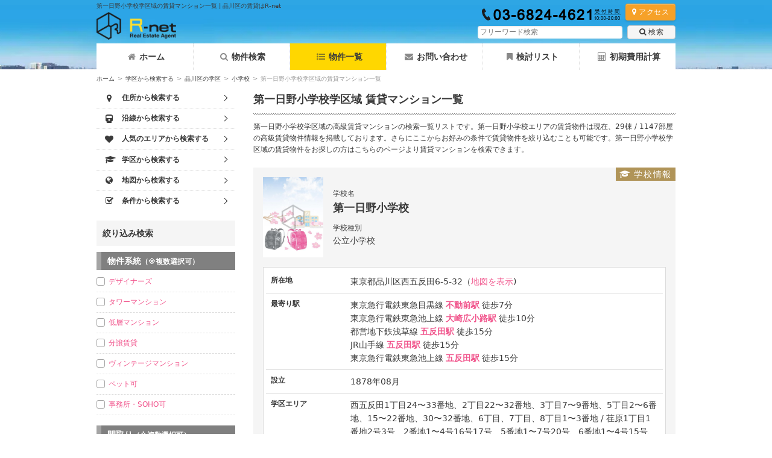

--- FILE ---
content_type: text/html; charset=UTF-8
request_url: https://www.rnt.co.jp/list/search/SA_209070/
body_size: 24848
content:
<!DOCTYPE html>
<html lang="ja">
<head>
<meta name="viewport" content="width=device-width, initial-scale=1.0">
<meta charset="UTF-8">
<link rel="canonical" href="https://www.rnt.co.jp/list/search/SA_209070/"><link rel="next" href="https://www.rnt.co.jp/list/search/SA_209070/page:2"><title>第一日野小学校学区域の賃貸マンション一覧 | 品川区の賃貸はR-net</title>
<meta name="description" content="東京都品川区、第一日野小学校の学区域賃貸マンション一覧情報です。第一日野小学校エリアで賃貸物件をお探しならこちらのページからお探しください。">
<meta property="og:title" content="第一日野小学校学区域の賃貸マンション一覧 | 品川区の賃貸はR-net">
<meta property="og:type" content="website">
<meta property="og:description" content="東京都品川区、第一日野小学校の学区域賃貸マンション一覧情報です。第一日野小学校エリアで賃貸物件をお探しならこちらのページからお探しください。">
<meta property="og:url" content="https://www.rnt.co.jp/list/search/SA_209070/">
<meta property="og:image" content="https://www.rnt.co.jp/img/logo.png">
<meta property="og:site_name" content="アールネット賃貸部">
<meta property="og:email" content="info@rnt.co.jp">
<meta property="og:phone_number" content="03-6824-4621">
<meta name="format-detection" content="telephone=no">
<link rel="stylesheet" href="/css/common.min.css?v=3.7.3">
<style type="text/css">
</style>
<style>.cls-1{fill:#00b900;}.cls-2{fill:#fff;}.header-sp .line-icon{width:30px;margin:2px auto 0;}</style>
<style>.fixed-bottom-bar.room-bottom .btn{width:24%;margin-right:1.2%;}.fixed-bottom-bar.room-bottom .btn:last-child{margin-right:0;}</style>
<style>.line-btn{background:#fff;display:block;margin-top:5px;border-radius:5px;font-size:21px;text-align:center;color:#666 !important;font-weight:bold;padding:4px;}.line-btn>span{display:inline-block;width:24px;margin-right:5px;}</style>
<style>.boxInquiryRoomDetailCTA .line-btn{border:solid 1px #666;font-size:16px;line-height:2;}.boxInquiryRoomDetailCTA>a{display:inline-block;width:200px;height:42px;margin-top:0;margin-bottom:5px;}#boxInquiryRoomDetail{padding:0;}</style>
<style>.inquiry-page .line-btn{border:1px solid #666;}.inquiry-page .line-btn-div{clear:both;padding-top:10px;}</style>
<script data-ad-client="ca-pub-2980959063951495" async src="https://pagead2.googlesyndication.com/pagead/js/adsbygoogle.js">gtag('config', 'AW-10949681175');</script>
<!-- Global site tag (gtag.js) - Google Ads: 10949681175 --> <script async src="https://www.googletagmanager.com/gtag/js?id=AW-10949681175"></script> <script> window.dataLayer = window.dataLayer || []; function gtag(){dataLayer.push(arguments);} gtag('js', new Date()); gtag('config', 'AW-10949681175'); gtag('config', 'UA-31688434-1');gtag('config', 'G-ZQDZW0G9ZE');</script>
<!-- Event snippet for 電話問い合わせ conversion page In your html page, add the snippet and call gtag_report_conversion when someone clicks on the chosen link or button. --> <script> function gtag_report_conversion(url) { var callback = function () { if (typeof(url) != 'undefined') { window.location = url; } }; gtag('event', 'conversion', { 'send_to': 'AW-10949681175/MfDZCJGGj9MDEJfAm-Uo', 'event_callback': callback }); return false; } </script>
<!-- Google Tag Manager -->
<script>(function(w,d,s,l,i){w[l]=w[l]||[];w[l].push({'gtm.start':
new Date().getTime(),event:'gtm.js'});var f=d.getElementsByTagName(s)[0],
j=d.createElement(s),dl=l!='dataLayer'?'&l='+l:'';j.async=true;j.src=
'https://www.googletagmanager.com/gtm.js?id='+i+dl;f.parentNode.insertBefore(j,f);
})(window,document,'script','dataLayer','GTM-5NBLQNZ');</script>
<!-- End Google Tag Manager -->
<script type="application/ld+json">
{
    "@context": "https://schema.org",
    "@type": "RealEstateAgent",
    "name": "株式会社アールネット",
    "image": "https://lh3.googleusercontent.com/xMKnfkouLalnmeZQ0jBsacUTpsQPXYCEzUN9ywmA_CC7napN3z5doXWmoOLwWEpz5a5Sy_Rq6HI7yM6I=s0",
    "url": "https://www.rnt.co.jp/",
    "telephone": "03-6824-4621",
    "description": "弊社は２０１１年に開業した麻布十番にある賃貸不動産会社です。主に都心部の賃貸マンションを取り扱っており、その中でも港区近辺はじめとした高級賃貸、高級レジデンスを多く取り扱っております。中でも、かなりの割合で仲介手数料の物件を多く取り扱っており、キャッシュバック対応が可能な物件もございます。そのため、初期費用を抑えることができるのが弊社の最大の強みです。取り扱い物件についてはHPをご確認ください。売買管理のご相談も承れます。まずはお気軽にご相談ください。",
    "address": {
        "@type": "PostalAddress",
        "addressCountry": "JP",
        "postalCode": "106-0045",
        "streetAddress": "東京都港区麻布十番４丁目６−８ 麻布十番アクティブビル4階",
        "addressRegion": "東京都"
    },
    "openingHoursSpecification": [
        {
            "@type": "OpeningHoursSpecification",
            "dayOfWeek": "Sunday",
            "opens": "10:00",
            "closes": "18:00"
        },
        {
            "@type": "OpeningHoursSpecification",
            "dayOfWeek": "Monday",
            "opens": "10:00",
            "closes": "20:00"
        },
        {
            "@type": "OpeningHoursSpecification",
            "dayOfWeek": "Tuesday",
            "opens": "10:00",
            "closes": "20:00"
        },
        {
            "@type": "OpeningHoursSpecification",
            "dayOfWeek": "Wednesday",
            "opens": "10:00",
            "closes": "20:00"
        },
        {
            "@type": "OpeningHoursSpecification",
            "dayOfWeek": "Thursday",
            "opens": "10:00",
            "closes": "20:00"
        },
        {
            "@type": "OpeningHoursSpecification",
            "dayOfWeek": "Friday",
            "opens": "10:00",
            "closes": "20:00"
        },
        {
            "@type": "OpeningHoursSpecification",
            "dayOfWeek": "Saturday",
            "opens": "10:00",
            "closes": "18:00"
        }
    ],
    "member": [
        {
            "@type": "Person"
        }
    ]
}
</script>
</head>
<body>
<!-- Google Tag Manager (noscript) -->
<noscript><iframe src="https://www.googletagmanager.com/ns.html?id=GTM-5NBLQNZ"
height="0" width="0" style="display:none;visibility:hidden"></iframe></noscript>
<!-- End Google Tag Manager (noscript) -->
<div class="body-bg not-root bg_header01-"></div>
<section class="header-section-wrap">
	<header class="header-section day">
		<div class="container header-section-inner">
			<h1 class="header-tagline">第一日野小学校学区域の賃貸マンション一覧 | 品川区の賃貸はR-net</h1>
			<div class="header-logo">
				<a href="https://www.rnt.co.jp">
					<picture>
						<source type="image/webp" srcset="/img/logo.webp">
						<img src="https://www.rnt.co.jp/img/logo.png" alt="高級賃貸アールネットのロゴ" data-img-original="https://www.rnt.co.jp/img/logo.png" data-img-original-webp="/img/logo.webp">
					</picture>
				</a>
			</div>
			<div class="box-header-right">
				<div class="box-access">
					<div class="header-tel mr4">
						<picture>
							<source type="image/webp" srcset="/img/tel_06.webp">
							<img src="/img/tel_06.png" alt="アールネットの電話番号">
						</picture>
					</div>
					<a href="/company/access/" class="btn btn-orange btn-shadow fs-xs"><i class="fa fa-map-marker mr4" aria-hidden="true"></i>アクセス</a>
				</div>
				<div class="search-box watermark" id="srchBox">
					<form  class="search" action="/search/" method="get">
												<input class="search-input" type="text" name="q" value="" placeholder="フリーワード検索">
						<button class="btn" type="submit"><i class="fa fa-search mr4" aria-hidden="true"></i>検索</button>
					</form>
					<button type="button" class="menu-button search-box-close" id="srchBoxClose"><i class="fa fa-times" aria-hidden="true"></i></button>
				</div>

				<div class="header-sp">
					<a href="https://line.me/R/ti/p/%40vfp4549n" target="_blank" rel="noopener noreferrer nofollow" class="menu-button"><div class="line-icon"><svg xmlns="http://www.w3.org/2000/svg" viewBox="0 0 120 120"><defs></defs><g><rect class="cls-1" width="120" height="120" rx="26"/><g><path class="cls-2" d="M103.5,54.72c0-19.55-19.6-35.45-43.7-35.45S16.11,35.17,16.11,54.72c0,17.53,15.55,32.21,36.54,35,1.43.31,3.36.94,3.85,2.16a8.93,8.93,0,0,1,.14,4L56,99.55c-.19,1.1-.88,4.32,3.78,2.35S85,87.09,94.13,76.54h0c6.33-7,9.37-14,9.37-21.82"/><path class="cls-1" d="M50.93,45.28H47.86a.85.85,0,0,0-.85.85v19a.85.85,0,0,0,.85.85h3.07a.85.85,0,0,0,.85-.85v-19a.85.85,0,0,0-.85-.85"/><path class="cls-1" d="M72,45.28H69a.85.85,0,0,0-.85.85V57.44L59.38,45.65l-.06-.08h0l-.05-.05h0l0,0,0,0,0,0,0,0,0,0h0l-.05,0h0l-.05,0h-3.3a.85.85,0,0,0-.85.85v19a.85.85,0,0,0,.85.85h3.06a.86.86,0,0,0,.86-.85V53.86l8.73,11.79a.63.63,0,0,0,.22.21h0l.05,0h0l0,0,0,0h0l.06,0h0A.78.78,0,0,0,69,66H72a.85.85,0,0,0,.85-.85v-19a.85.85,0,0,0-.85-.85"/><path class="cls-1" d="M43.54,61.25H35.21V46.13a.85.85,0,0,0-.85-.85H31.3a.85.85,0,0,0-.85.85v19h0a.87.87,0,0,0,.23.59h0v0a.87.87,0,0,0,.59.23H43.54a.85.85,0,0,0,.85-.85V62.1a.85.85,0,0,0-.85-.85"/><path class="cls-1" d="M89,50a.85.85,0,0,0,.85-.85V46.13a.85.85,0,0,0-.85-.85H76.7a.85.85,0,0,0-.59.24h0v0a.83.83,0,0,0-.24.59h0v19h0a.83.83,0,0,0,.24.59h0a.85.85,0,0,0,.59.24H89a.85.85,0,0,0,.85-.85V62.1a.85.85,0,0,0-.85-.85H80.62V58H89a.85.85,0,0,0,.85-.85V54.11a.85.85,0,0,0-.85-.85H80.62V50Z"/></g></g></svg></div></a>
					<button class="menu-button" type="button" aria-label="フリーワード検索" id="srchBoxOpen"><i class="fa fa-search" aria-hidden="true"></i></button>
					<a onclick="return gtag_report_conversion('tel:03-6824-4621');" href="tel:03-6824-4621" class="menu-button" aria-label="電話する"><i class="fa fa-phone" aria-hidden="true"></i></a>
					<button class="menu-button" type="button" aria-label="メニューを開く" id="openMenu"><i class="fa fa-bars" aria-hidden="true"></i></button>
				</div>
			</div>
		</div>
	</header>

	<nav class="header-menu is-closed" id="headerMenu">
		<button id="closeMenu" type="button" class="menu-button fr" aria-label="メニューを閉じる"><i class="fa fa-times" aria-hidden="true"></i></button>
		<ul class="header-menu-list">
		<li><a href="/"><i class="fa fa-home" aria-hidden="true"></i>ホーム</a></li><li><a href="/search/"><i class="fa fa-search" aria-hidden="true"></i>物件検索</a></li><li><a href="/list/" class="current"><i class="fa fa-list-ul" aria-hidden="true"></i>物件一覧</a></li><li><a href="/inquiry/"><i class="fa fa-envelope" aria-hidden="true"></i>お問い合わせ</a></li><li><a href="/review/"><i class="fa fa-bookmark" aria-hidden="true"></i>検討リスト</a></li><li><a href="/calculate/"><i class="fa fa-calculator" aria-hidden="true"></i>初期費用計算</a></li>		</ul>
	</nav>
</section>


<section class="container cf">

	<div id="breadcrumbs" class="breadcrumbs"><a href="https://www.rnt.co.jp">ホーム</a><span>&gt;</span><a href="https://www.rnt.co.jp/search/school/">学区から検索する</a><span>&gt;</span><a href="https://www.rnt.co.jp/school_area/shinagawa_ku/all/">品川区の学区</a><span>&gt;</span><a href="https://www.rnt.co.jp/school_area/shinagawa_ku/primary_school/">小学校</a><span>&gt;</span><em>第一日野小学校学区域の賃貸マンション一覧</em></div>
<script type="application/ld+json">
{
    "@context": "http://schema.org",
    "@type": "BreadcrumbList",
    "itemListElement": [
        {
            "@type": "ListItem",
            "position": 1,
            "item": {
                "@id": "https://www.rnt.co.jp/",
                "name": "ホーム"
            }
        },
        {
            "@type": "ListItem",
            "position": 2,
            "item": {
                "@id": "https://www.rnt.co.jp/search/school/",
                "name": "学区から検索する"
            }
        },
        {
            "@type": "ListItem",
            "position": 3,
            "item": {
                "@id": "https://www.rnt.co.jp/school_area/shinagawa_ku/all/",
                "name": "品川区の学区"
            }
        },
        {
            "@type": "ListItem",
            "position": 4,
            "item": {
                "@id": "https://www.rnt.co.jp/school_area/shinagawa_ku/primary_school/",
                "name": "小学校"
            }
        },
        {
            "@type": "ListItem",
            "position": 5,
            "item": {
                "@id": "https://www.rnt.co.jp/list/search/SA_209070/",
                "name": "第一日野小学校学区域の賃貸マンション一覧"
            }
        }
    ]
}
</script>
	<main class="content-column pane-two">
		<div class="boxMain">
	<div class="boxMainHeader">
		<h2>
			第一日野小学校学区域																					賃貸マンション一覧
		</h2>
	</div>
	<div class="boxMainHeaderP"><p>第一日野小学校学区域の高級賃貸マンションの検索一覧リストです。第一日野小学校エリアの賃貸物件は現在、29棟 / 1147部屋の高級賃貸物件情報を掲載しております。さらにここからお好みの条件で賃貸物件を絞り込むことも可能です。第一日野小学校学区域の賃貸物件をお探しの方はこちらのページより賃貸マンションを検索できます。</p></div>		<div class="boxBuildingListInner boxSchool bg-gray-lighter relative mb10">
		<div class="d-flex ai-center">
			<div class="building-list-img">				<div class="lazy-wrapper"><img src="/img/school/20200722000108_image.jpg" alt="第一日野小学校"></div>			</div>
			<dl class="school-data">
				<dt class="fs-xs">学校名</dt>
				<dd class="fs-lg b mb10">第一日野小学校</dd>
				<dt class="fs-xs">学校種別</dt>
				<dd class="">公立小学校</dd>
			</dl>
		</div>
		<div class="badge badge-upperright heading-brown ls-sm"><i class="fa fa-graduation-cap" aria-hidden="true"></i><span class="ml4">学校情報</span></div>
		<div class="building-list-detail bg-white">
			<dl class="building-list-data">
				<dt class="">所在地</dt>
				<dd class="">
					東京都品川区西五反田6-5-32（<a href="http://maps.google.co.jp/maps?q=東京都品川区西五反田6-5-32" target="_blank">地図を表示</a>)
				</dd>
				<dt>最寄り駅</dt>
				<dd class="">
					<div>東京急行電鉄東急目黒線&nbsp;<a class="b" href="/list/search/ST_411/">不動前駅</a><span>&nbsp;徒歩7分</span></div><div>東京急行電鉄東急池上線&nbsp;<a class="b" href="/list/search/ST_387/">大崎広小路駅</a><span>&nbsp;徒歩10分</span></div><div>都営地下鉄浅草線&nbsp;<a class="b" href="/list/search/ST_195/">五反田駅</a><span>&nbsp;徒歩15分</span></div><div>JR山手線&nbsp;<a class="b" href="/list/search/ST_195/">五反田駅</a><span>&nbsp;徒歩15分</span></div><div>東京急行電鉄東急池上線&nbsp;<a class="b" href="/list/search/ST_195/">五反田駅</a><span>&nbsp;徒歩15分</span></div>				</dd>
				<dt class="">設立</dt>
				<dd class=""><time datetime="1878-08">1878年08月</time></dd>
				<dt class="">学区エリア</dt>
				<dd class="">西五反田1丁目24〜33番地、2丁目22〜32番地、3丁目7〜9番地、5丁目2〜6番地、15〜22番地、30〜32番地、6丁目、7丁目、8丁目1〜3番地 / 荏原1丁目1番地2号3号、2番地1〜4号16号17号、5番地1〜7号20号、6番地1〜4号15号、9番地1〜4号13号14号、10番地1〜6号14号、13番地1〜4号、14番地1〜7号13〜15号</dd>
				<dt class="">その他</dt>
				<dd class="">※ご希望の物件が無い場合は条件からもお探しできます。お気軽に<a href="https://www.rnt.co.jp/inquiry/">お問合せ</a>ください。<br>※区画の変更などで学区の変更がある場合がございます。最新の学区域は各市区町村窓口までお尋ねください。</dd>
			</dl>
		</div>
	</div>
	<div class="mb10"><a href="/school_area/shinagawa_ku/all/#school-209070"><i class="css-icon chevron-left mr4"></i>品川区の学区一覧へ戻る</a></div>

	<div class="dropdown">
		<button class="btn btn-black dropdown-toggle" type="button" data-toggle="dropdown">並べ替え</button>
		<ul class="dropdown-menu">
			<li><a href="/list/search/SA_209070/?sortable=price:DESC"><i class="fa fa-chevron-up" aria-hidden="true"></i>&nbsp;家賃が高い順</a></li>
			<li><a href="/list/search/SA_209070/?sortable=price:ASC"><i class="fa fa-chevron-down" aria-hidden="true"></i>&nbsp;家賃が安い順</a></li>
			<li><a href="/list/search/SA_209070/?sortable=area:DESC"><i class="fa fa-chevron-up" aria-hidden="true"></i>&nbsp;面積が大きい順</a></li>
			<li><a href="/list/search/SA_209070/?sortable=area:ASC"><i class="fa fa-chevron-down" aria-hidden="true"></i>&nbsp;面積が小さい順</a></li>
			<li><a href="/list/search/SA_209070/?sortable=age:DESC"><i class="fa fa-chevron-up" aria-hidden="true"></i>&nbsp;築年数が新しい順</a></li>
			<li><a href="/list/search/SA_209070/?sortable=age:ASC"><i class="fa fa-chevron-down" aria-hidden="true"></i>&nbsp;築年数が古い順</a></li>
			<li><a href="/list/search/SA_209070/?sortable=date:DESC"><i class="fa fa-star" aria-hidden="true"></i>&nbsp;新着順</a></li>
		</ul>
			</div>
	
	<div class="selected-items mb10"><span class="b">選択項目：</span>
		第一日野小学校学区域																													</div>	
		<div class="filter-wrapper mb10">
	<button class="btn filter-toggle" type="button" id="filterToggle"><span class="fl dspib vam">学区を変更する</span><span id="toggleIcon" class="fr css-icon chevron-down"></span></button>
	<div class="stName" id="filterMenu">
		<ul>			<li><a href="/school_area/chiyoda_ku/all/">千代田区</a></li>			<li><a href="/school_area/chuo_ku/all/">中央区</a></li>			<li><a href="/school_area/minato_ku/all/">港区</a></li>			<li><a href="/school_area/shinjuku_ku/all/">新宿区</a></li>			<li><a href="/school_area/bunkyo_ku/all/">文京区</a></li>			<li><a href="/school_area/taito_ku/all/">台東区</a></li>			<li><a href="/school_area/sumida_ku/all/">墨田区</a></li>			<li><a href="/school_area/koto_ku/all/">江東区</a></li>			<li><a href="/school_area/meguro_ku/all/">目黒区</a></li>			<li><a href="/school_area/setagaya_ku/all/">世田谷区</a></li>			<li><a href="/school_area/shibuya_ku/all/">渋谷区</a></li>			<li><a href="/school_area/toshima_ku/all/">豊島区</a></li>			<li><a href="/school_area/arakawa_ku/all/">荒川区</a></li>		</ul>
	</div>
</div>
		
		<div class="paginationResult">
		<div class="result-inner">
			<div class="result-left">
				<span class="b">検索結果</span>
			</div>
			<div>
				該当物件数 <span class="b r">1147</span> 件（空室 <span class="b r">32</span> 部屋）| 現在、<span class="b r">29</span> 棟中 <span class="b r">1</span> 〜 <span class="b r">15</span> 棟を表示しています。			</div>
		</div>
	</div>
<div class="pagination">
	<ul>
				<li class="prev disabled"><a href="/list/search/SA_209070">&lt;</a></li>		<li class="active"><a href="/list/search/SA_209070">1</a></li><li><a href="/list/search/SA_209070/page:2">2</a></li>		<li class="next"><a href="/list/search/SA_209070/page:2" rel="next">&gt;</a></li>		<li class="next"><a href="/list/search/SA_209070/page:2" rel="last">&gt;&gt;</a></li>	</ul>
</div>

	<div class="boxBuildingList">
		<h3 class="heading heading-dark lg-heading-big flexh3"><a href="/building/detail/9583/" class="white mr6">リーガランド西五反田</a>
			<span>
						</span>
		</h3>
		<h4 class="sub-heading sub-heading-gray">LEGALAND NISHI-GOTANDA (不動前 高級賃貸 デザイナーズ 低層マンション リーガランドシリーズ)</h4>
		<div class="boxBuildingListInner">
			<div class="building-list-img">
				<a href="/building/detail/9583/"><img loading="lazy" src="/img/building/wm_20230227144829_img1_l.jpg" alt="リーガランド西五反田"></a>
			</div>
			<div class="building-list-detail">
				<h5 class="n">不動前駅徒歩5分の高級賃貸デザイナーズ低層マンション</h5>
				<dl class="building-list-data">
					<dt class="lg-dspb">物件種別</dt>
					<dd class="lg-dspb">マンション</dd>

					<dt class="lg-dspb">所在地</dt>
					<dd class="lg-dspb">
						東京都品川区西五反田						5-20-4						（<a href="http://maps.google.co.jp/maps?q=東京都品川区西五反田5-20-4" target="_blank">地図を表示</a>)
					</dd>

					<dt>交通</dt>
					<dd class="train bottom">
						<ul>
							<li><span class="lg-dspib">東京急行電鉄東急目黒線&nbsp;</span><a class="b" href="/list/search/ST_411">不動前駅</a><span>&nbsp;徒歩5分</span></li><li><span class="lg-dspib">都営地下鉄浅草線&nbsp;</span><a class="b" href="/list/search/ST_195">五反田駅</a><span>&nbsp;徒歩13分</span></li><li><span class="lg-dspib">JR山手線&nbsp;</span><a class="b" href="/list/search/ST_195">五反田駅</a><span>&nbsp;徒歩13分</span></li><li><span class="lg-dspib">東京急行電鉄東急池上線&nbsp;</span><a class="b" href="/list/search/ST_195">五反田駅</a><span>&nbsp;徒歩13分</span></li><li><span class="lg-dspib">東京急行電鉄東急池上線&nbsp;</span><a class="b" href="/list/search/ST_387">大崎広小路駅</a><span>&nbsp;徒歩14分</span></li>						</ul>
					</dd>

					<dt>賃料</dt>
										<dd class="bottom">
					<span class="b emphasis">107,000</span>円&nbsp;〜&nbsp;<span class="b emphasis">242,000</span>円					</dd>
					<dt>間取り</dt>
										<dd class="bottom">
					1R(STUDIO)&nbsp;〜&nbsp;1LDK					</dd>
										<dt>面積</dt>

					<dd>
					<span>22.85</span>m&#178;&nbsp;〜&nbsp;<span>54.18</span>m&#178;
					<dt class="lg-dspb">築年月</dt>
					<dd class="lg-dspb">2023年02月</dd>

					<dt class="lg-dspb">総戸数</dt>
					<dd class="lg-dspb">12 戸</dd>

					<dt class="lg-dspb">構造</dt>
					<dd class="lg-dspb">鉄筋コンクリート造(RC)</dd>

					<dt class="lg-dspb">階建</dt>
					<dd class="lg-dspb">地上 5 階 / 地下 1 階</dd>
					
				</dl>
			</div>
		</div>
		<div class="boxBuildingListCTA">
			<span class="available">空室: <span class="b">0</span></span>
			<a class="btn btn-blue btn-lg" href="/building/detail/9583/">物件の詳細を見る</a>
		</div>

		<!-- <div class="boxBuildingRoomList p10"> -->
		<div class="p10 roomSort">
			<h5 class="heading heading-gold">空室一覧</h5>
						<p class="pDefault pt4 pb4 pl10 pr10 gray">現在募集戸はありません。</p>
					</div>

			</div>

	
	<div class="boxBuildingList">
		<h3 class="heading heading-dark lg-heading-big flexh3"><a href="/building/detail/2818/" class="white mr6">エスティメゾン五反田</a>
			<span>
			<span class="building-tag mr6 mt3 mb3 btc5">クレジットカード決済可能アリ</span>			</span>
		</h3>
		<h4 class="sub-heading sub-heading-gray">ESTY MAISON GOTANDA 旧:スペーシア五反田 (五反田 ペット可 高級賃貸 マンション)</h4>
		<div class="boxBuildingListInner">
			<div class="building-list-img">
				<a href="/building/detail/2818/"><img loading="lazy" src="/img/building/wm_20160609160708_img1_l.jpg" alt="エスティメゾン五反田"></a>
			</div>
			<div class="building-list-detail">
				<h5 class="n">五反田駅徒歩5分のペット可高級賃貸マンション</h5>
				<dl class="building-list-data">
					<dt class="lg-dspb">物件種別</dt>
					<dd class="lg-dspb">マンション</dd>

					<dt class="lg-dspb">所在地</dt>
					<dd class="lg-dspb">
						東京都品川区西五反田						7-7-2						（<a href="http://maps.google.co.jp/maps?q=東京都品川区西五反田7-7-2" target="_blank">地図を表示</a>)
					</dd>

					<dt>交通</dt>
					<dd class="train bottom">
						<ul>
							<li><span class="lg-dspib">都営地下鉄浅草線&nbsp;</span><a class="b" href="/list/search/ST_195">五反田駅</a><span>&nbsp;徒歩5分</span></li><li><span class="lg-dspib">JR山手線&nbsp;</span><a class="b" href="/list/search/ST_195">五反田駅</a><span>&nbsp;徒歩5分</span></li><li><span class="lg-dspib">東京急行電鉄東急池上線&nbsp;</span><a class="b" href="/list/search/ST_195">五反田駅</a><span>&nbsp;徒歩5分</span></li><li><span class="lg-dspib">JR山手線&nbsp;</span><a class="b" href="/list/search/ST_218">大崎駅</a><span>&nbsp;徒歩10分</span></li><li><span class="lg-dspib">JR埼京線&nbsp;</span><a class="b" href="/list/search/ST_218">大崎駅</a><span>&nbsp;徒歩10分</span></li><li><span class="lg-dspib">りんかい線&nbsp;</span><a class="b" href="/list/search/ST_218">大崎駅</a><span>&nbsp;徒歩10分</span></li><li><span class="lg-dspib">東京急行電鉄東急目黒線&nbsp;</span><a class="b" href="/list/search/ST_411">不動前駅</a><span>&nbsp;徒歩12分</span></li>						</ul>
					</dd>

					<dt>賃料</dt>
										<dd class="bottom">
					<span class="b emphasis">87,000</span>円&nbsp;〜&nbsp;<span class="b emphasis">284,000</span>円					</dd>
					<dt>間取り</dt>
										<dd class="bottom">
					1K&nbsp;〜&nbsp;2LDK					</dd>
										<dt>面積</dt>

					<dd>
					<span>20.35</span>m&#178;&nbsp;〜&nbsp;<span>57.64</span>m&#178;
					<dt class="lg-dspb">築年月</dt>
					<dd class="lg-dspb">2006年03月</dd>

					<dt class="lg-dspb">総戸数</dt>
					<dd class="lg-dspb">91 戸</dd>

					<dt class="lg-dspb">構造</dt>
					<dd class="lg-dspb">鉄骨鉄筋コンクリート造(SRC)</dd>

					<dt class="lg-dspb">階建</dt>
					<dd class="lg-dspb">地上 14 階 / 地下 1 階</dd>
					
				</dl>
			</div>
		</div>
		<div class="boxBuildingListCTA">
			<span class="available">空室: <span class="b">1</span></span>
			<a class="btn btn-blue btn-lg" href="/building/detail/2818/">物件の詳細を見る</a>
		</div>

		<!-- <div class="boxBuildingRoomList p10"> -->
		<div class="p10 roomSort">
			<h5 class="heading heading-gold">空室一覧</h5>
							<div class="mb16">
					<ul class="room-list-sp" data-roomlist="2818"> 
												<li class="room-list-item" data-rent="275000" data-area="55.64" data-floor="5" data-layout="1.4" id="r284402">
							<a href="/room/detail/284402/" class="room-list-item-inner td-none">
								<figure class="room-list-img">
																		<img loading="lazy" src="/img/room/20251129160032_img1_s.jpg" alt="エスティメゾン五反田の空室" class="vam">
																	</figure>
								<div class="flex-grow">
									<div>
									<span class="room-list-tag rlt5">カード決済可</span>
									</div>
									<div class="room-list-content">
										<div class="room-list-content-block">
											<span class="red b emphasis">27.5万円</span>
											<span class="fs-xs"> / 管理費 </span><span class="red">11,000円</span>
										</div>
										<div class="room-list-content-block">
											<div class="mr4 dspib">
												<span class="room-list-content-label">敷</span>
												1ヶ月 
											</div>
											<div class="mr4 dspib">
												<span class="room-list-content-label">礼</span>
												1ヶ月
											</div>
										</div>
										<div class="room-list-content-block">5階 / 1LDK / 55.64m&#178;</div>
									</div>
								</div>
							</a>
														<div class="room-list-item-actions" data-bookmarkstate="unbookmarked">
								<a href="/room/detail/284402/initial_cost/" class="room-list-item-btn">
									<div class="icon-btn icon-btn-bluegray"><i class="fa fa-calculator" aria-hidden="true"></i></div>
									<p class="room-list-item-btn-label">初期費用<br>計算</p>
								</a>

								<button class="room-list-item-btn" id="addBtn284402" data-roomid="284402" autocomplete="off" type="button">
									<span class="bs-initial">
										<span class="icon-btn icon-btn-orange">
											<i class="fa fa-bookmark" aria-hidden="true"></i>
										</span>
										<span class="room-list-item-btn-label">リスト<br>に追加</span>
									</span>

									<span class="icon-btn btn-orange btn-loading bs-loading"><span class="loader">追加中...</span></span>

									<span class="bs-success">
										<span class="icon-btn btn-warning btn-added"><i class="fa fa-bookmark" aria-hidden="true"></i></span>
										<p class="room-list-item-btn-label">追加済み</p>
									</span>

									<span class="bs-failed">
										<span class="icon-btn btn-failed"><i class="fa fa-ban" aria-hidden="true"></i></span>
										<p class="room-list-item-btn-label">追加失敗</p>
									</span>

								</button>

							</div>
						</li>
											</ul>
									</div>
					</div>

			</div>

	
	<div class="boxBuildingList">
		<h3 class="heading heading-dark lg-heading-big flexh3"><a href="/building/detail/1751/" class="white mr6">レジディアタワー目黒不動前</a>
			<span>
			<span class="building-tag mr6 mt3 mb3 btc1">礼金0アリ</span><span class="building-tag mr6 mt3 mb3 btc3">仲介手数料無料アリ</span><span class="building-tag mr6 mt3 mb3 btc4">手数料OFFアリ</span><span class="building-tag mr6 mt3 mb3 btc5">クレジットカード決済可能アリ</span>			</span>
		</h3>
		<h4 class="sub-heading sub-heading-gray">RESIDIA Tower Megurofudomae (五反田 不動前 目黒 タワー 高級 賃貸 マンション)旧名称:パシフィックタワー目黒不動前</h4>
		<div class="boxBuildingListInner">
			<div class="building-list-img">
				<a href="/building/detail/1751/"><img loading="lazy" src="/img/building/wm_20151003130905_img1_l.jpg" alt="レジディアタワー目黒不動前"></a>
			</div>
			<div class="building-list-detail">
				<h5 class="n">西五反田3丁目に聳える、高級賃貸タワーマンション</h5>
				<dl class="building-list-data">
					<dt class="lg-dspb">物件種別</dt>
					<dd class="lg-dspb">マンション</dd>

					<dt class="lg-dspb">所在地</dt>
					<dd class="lg-dspb">
						東京都品川区西五反田						3-7-6						（<a href="http://maps.google.co.jp/maps?q=東京都品川区西五反田3-7-6" target="_blank">地図を表示</a>)
					</dd>

					<dt>交通</dt>
					<dd class="train bottom">
						<ul>
							<li><span class="lg-dspib">都営地下鉄浅草線&nbsp;</span><a class="b" href="/list/search/ST_195">五反田駅</a><span>&nbsp;徒歩7分</span></li><li><span class="lg-dspib">JR山手線&nbsp;</span><a class="b" href="/list/search/ST_195">五反田駅</a><span>&nbsp;徒歩7分</span></li><li><span class="lg-dspib">東京急行電鉄東急池上線&nbsp;</span><a class="b" href="/list/search/ST_195">五反田駅</a><span>&nbsp;徒歩7分</span></li><li><span class="lg-dspib">東京急行電鉄東急目黒線&nbsp;</span><a class="b" href="/list/search/ST_411">不動前駅</a><span>&nbsp;徒歩8分</span></li><li><span class="lg-dspib">東京メトロ南北線&nbsp;</span><a class="b" href="/list/search/ST_1">目黒駅</a><span>&nbsp;徒歩13分</span></li><li><span class="lg-dspib">都営地下鉄三田線&nbsp;</span><a class="b" href="/list/search/ST_1">目黒駅</a><span>&nbsp;徒歩13分</span></li><li><span class="lg-dspib">JR山手線&nbsp;</span><a class="b" href="/list/search/ST_1">目黒駅</a><span>&nbsp;徒歩13分</span></li><li><span class="lg-dspib">東京急行電鉄東急目黒線&nbsp;</span><a class="b" href="/list/search/ST_1">目黒駅</a><span>&nbsp;徒歩13分</span></li>						</ul>
					</dd>

					<dt>賃料</dt>
										<dd class="bottom">
					<span class="b emphasis">151,000</span>円&nbsp;〜&nbsp;<span class="b emphasis">485,000</span>円					</dd>
					<dt>間取り</dt>
										<dd class="bottom">
					1LDK&nbsp;〜&nbsp;3LDK					</dd>
										<dt>面積</dt>

					<dd>
					<span>37.19</span>m&#178;&nbsp;〜&nbsp;<span>102.75</span>m&#178;
					<dt class="lg-dspb">築年月</dt>
					<dd class="lg-dspb">2007年02月</dd>

					<dt class="lg-dspb">総戸数</dt>
					<dd class="lg-dspb">358 戸</dd>

					<dt class="lg-dspb">構造</dt>
					<dd class="lg-dspb">鉄筋コンクリート造(RC)</dd>

					<dt class="lg-dspb">階建</dt>
					<dd class="lg-dspb">地上 30 階 / 地下 3 階</dd>
					
				</dl>
			</div>
		</div>
		<div class="boxBuildingListCTA">
			<span class="available">空室: <span class="b">15</span></span>
			<a class="btn btn-blue btn-lg" href="/building/detail/1751/">物件の詳細を見る</a>
		</div>

		<!-- <div class="boxBuildingRoomList p10"> -->
		<div class="p10 roomSort">
			<h5 class="heading heading-gold">空室一覧</h5>
			<div class="dropdown">
	<button class="btn btn-black dropdown-toggle" type="button" data-toggle="dropdown">部屋並び順</button>
	<ul class="dropdown-menu">
		<li><button data-sort-key="rent" data-order="1"><i class="fa fa-chevron-up" aria-hidden="true"></i>&nbsp;家賃が高い順</button></li>
		<li><button data-sort-key="rent" data-order="-1"><i class="fa fa-chevron-down" aria-hidden="true"></i>&nbsp;家賃が安い順</button></li>
		<li><button data-sort-key="area" data-order="1"><i class="fa fa-chevron-up" aria-hidden="true"></i>&nbsp;面積が大きい順</button></li>
		<li><button data-sort-key="area" data-order="-1"><i class="fa fa-chevron-down" aria-hidden="true"></i>&nbsp;面積が小さい順</button></li>
		<li><button data-sort-key="floor" data-order="1"><i class="fa fa-chevron-up" aria-hidden="true"></i>&nbsp;階数が高い順</button></li>
		<li><button data-sort-key="floor" data-order="-1"><i class="fa fa-chevron-down" aria-hidden="true"></i>&nbsp;階数が低い順</button></li>
		<li><button data-sort-key="layout" data-order="1"><i class="fa fa-chevron-up" aria-hidden="true"></i>&nbsp;間取りが大きい順</button></li>
		<li><button data-sort-key="layout" data-order="-1"><i class="fa fa-chevron-down" aria-hidden="true"></i>&nbsp;間取りが小さい順</button></li>
	</ul>
</div>				<div class="mb16">
					<ul class="room-list-sp" data-roomlist="1751"> 
												<li class="room-list-item" data-rent="203000" data-area="37.19" data-floor="12" data-layout="1.4" id="r56439">
							<a href="/room/detail/56439/" class="room-list-item-inner td-none">
								<figure class="room-list-img">
																		<img loading="lazy" src="/img/room/20170426141201_img1_s.jpg" alt="レジディアタワー目黒不動前の空室" class="vam">
																	</figure>
								<div class="flex-grow">
									<div>
									<span class="room-list-tag rlt4">手数料OFF</span><span class="room-list-tag rlt5">カード決済可</span>
									</div>
									<div class="room-list-content">
										<div class="room-list-content-block">
											<span class="red b emphasis">20.3万円</span>
											<span class="fs-xs"> / 管理費 </span><span class="red">20,000円</span>
										</div>
										<div class="room-list-content-block">
											<div class="mr4 dspib">
												<span class="room-list-content-label">敷</span>
												1ヶ月 
											</div>
											<div class="mr4 dspib">
												<span class="room-list-content-label">礼</span>
												1ヶ月
											</div>
										</div>
										<div class="room-list-content-block">12階 / 1LDK / 37.19m&#178;</div>
									</div>
								</div>
							</a>
														<div class="room-list-item-actions" data-bookmarkstate="unbookmarked">
								<a href="/room/detail/56439/initial_cost/" class="room-list-item-btn">
									<div class="icon-btn icon-btn-bluegray"><i class="fa fa-calculator" aria-hidden="true"></i></div>
									<p class="room-list-item-btn-label">初期費用<br>計算</p>
								</a>

								<button class="room-list-item-btn" id="addBtn56439" data-roomid="56439" autocomplete="off" type="button">
									<span class="bs-initial">
										<span class="icon-btn icon-btn-orange">
											<i class="fa fa-bookmark" aria-hidden="true"></i>
										</span>
										<span class="room-list-item-btn-label">リスト<br>に追加</span>
									</span>

									<span class="icon-btn btn-orange btn-loading bs-loading"><span class="loader">追加中...</span></span>

									<span class="bs-success">
										<span class="icon-btn btn-warning btn-added"><i class="fa fa-bookmark" aria-hidden="true"></i></span>
										<p class="room-list-item-btn-label">追加済み</p>
									</span>

									<span class="bs-failed">
										<span class="icon-btn btn-failed"><i class="fa fa-ban" aria-hidden="true"></i></span>
										<p class="room-list-item-btn-label">追加失敗</p>
									</span>

								</button>

							</div>
						</li>
												<li class="room-list-item" data-rent="230000" data-area="37.19" data-floor="17" data-layout="1.4" id="r14369">
							<a href="/room/detail/14369/" class="room-list-item-inner td-none">
								<figure class="room-list-img">
																		<img loading="lazy" src="/img/room/20140113145716_img1_s.jpg" alt="レジディアタワー目黒不動前の空室" class="vam">
																	</figure>
								<div class="flex-grow">
									<div>
									<span class="room-list-tag update">UPDATE</span><span class="room-list-tag rlt1">礼金0</span><span class="room-list-tag rlt4">手数料OFF</span><span class="room-list-tag rlt5">カード決済可</span>
									</div>
									<div class="room-list-content">
										<div class="room-list-content-block">
											<span class="red b emphasis">23.0万円</span>
											<span class="fs-xs"> / 管理費 </span><span class="red">20,000円</span>
										</div>
										<div class="room-list-content-block">
											<div class="mr4 dspib">
												<span class="room-list-content-label">敷</span>
												1ヶ月 
											</div>
											<div class="mr4 dspib">
												<span class="room-list-content-label">礼</span>
												<span class="r b">0</span>ヶ月
											</div>
										</div>
										<div class="room-list-content-block">17階 / 1LDK / 37.19m&#178;</div>
									</div>
								</div>
							</a>
														<div class="room-list-item-actions" data-bookmarkstate="unbookmarked">
								<a href="/room/detail/14369/initial_cost/" class="room-list-item-btn">
									<div class="icon-btn icon-btn-bluegray"><i class="fa fa-calculator" aria-hidden="true"></i></div>
									<p class="room-list-item-btn-label">初期費用<br>計算</p>
								</a>

								<button class="room-list-item-btn" id="addBtn14369" data-roomid="14369" autocomplete="off" type="button">
									<span class="bs-initial">
										<span class="icon-btn icon-btn-orange">
											<i class="fa fa-bookmark" aria-hidden="true"></i>
										</span>
										<span class="room-list-item-btn-label">リスト<br>に追加</span>
									</span>

									<span class="icon-btn btn-orange btn-loading bs-loading"><span class="loader">追加中...</span></span>

									<span class="bs-success">
										<span class="icon-btn btn-warning btn-added"><i class="fa fa-bookmark" aria-hidden="true"></i></span>
										<p class="room-list-item-btn-label">追加済み</p>
									</span>

									<span class="bs-failed">
										<span class="icon-btn btn-failed"><i class="fa fa-ban" aria-hidden="true"></i></span>
										<p class="room-list-item-btn-label">追加失敗</p>
									</span>

								</button>

							</div>
						</li>
												<li class="room-list-item" data-rent="238000" data-area="38.74" data-floor="7" data-layout="1.4" id="r285909">
							<a href="/room/detail/285909/" class="room-list-item-inner td-none">
								<figure class="room-list-img">
																		<img loading="lazy" src="/img/room/20251223195256_img1_s.jpg" alt="レジディアタワー目黒不動前の空室" class="vam">
																	</figure>
								<div class="flex-grow">
									<div>
									<span class="room-list-tag update">UPDATE</span><span class="room-list-tag rlt1">礼金0</span><span class="room-list-tag rlt4">手数料OFF</span><span class="room-list-tag rlt5">カード決済可</span>
									</div>
									<div class="room-list-content">
										<div class="room-list-content-block">
											<span class="red b emphasis">23.8万円</span>
											<span class="fs-xs"> / 管理費 </span><span class="red">20,000円</span>
										</div>
										<div class="room-list-content-block">
											<div class="mr4 dspib">
												<span class="room-list-content-label">敷</span>
												1ヶ月 
											</div>
											<div class="mr4 dspib">
												<span class="room-list-content-label">礼</span>
												<span class="r b">0</span>ヶ月
											</div>
										</div>
										<div class="room-list-content-block">7階 / 1LDK / 38.74m&#178;</div>
									</div>
								</div>
							</a>
														<div class="room-list-item-actions" data-bookmarkstate="unbookmarked">
								<a href="/room/detail/285909/initial_cost/" class="room-list-item-btn">
									<div class="icon-btn icon-btn-bluegray"><i class="fa fa-calculator" aria-hidden="true"></i></div>
									<p class="room-list-item-btn-label">初期費用<br>計算</p>
								</a>

								<button class="room-list-item-btn" id="addBtn285909" data-roomid="285909" autocomplete="off" type="button">
									<span class="bs-initial">
										<span class="icon-btn icon-btn-orange">
											<i class="fa fa-bookmark" aria-hidden="true"></i>
										</span>
										<span class="room-list-item-btn-label">リスト<br>に追加</span>
									</span>

									<span class="icon-btn btn-orange btn-loading bs-loading"><span class="loader">追加中...</span></span>

									<span class="bs-success">
										<span class="icon-btn btn-warning btn-added"><i class="fa fa-bookmark" aria-hidden="true"></i></span>
										<p class="room-list-item-btn-label">追加済み</p>
									</span>

									<span class="bs-failed">
										<span class="icon-btn btn-failed"><i class="fa fa-ban" aria-hidden="true"></i></span>
										<p class="room-list-item-btn-label">追加失敗</p>
									</span>

								</button>

							</div>
						</li>
												<li class="room-list-item" data-rent="245000" data-area="43.97" data-floor="20" data-layout="1.4" id="r285899">
							<a href="/room/detail/285899/" class="room-list-item-inner td-none">
								<figure class="room-list-img">
																		<img loading="lazy" src="/img/room/20251223195234_img1_s.jpg" alt="レジディアタワー目黒不動前の空室" class="vam">
																	</figure>
								<div class="flex-grow">
									<div>
									<span class="room-list-tag update">UPDATE</span><span class="room-list-tag rlt4">手数料OFF</span><span class="room-list-tag rlt5">カード決済可</span>
									</div>
									<div class="room-list-content">
										<div class="room-list-content-block">
											<span class="red b emphasis">24.5万円</span>
											<span class="fs-xs"> / 管理費 </span><span class="red">20,000円</span>
										</div>
										<div class="room-list-content-block">
											<div class="mr4 dspib">
												<span class="room-list-content-label">敷</span>
												1ヶ月 
											</div>
											<div class="mr4 dspib">
												<span class="room-list-content-label">礼</span>
												1ヶ月
											</div>
										</div>
										<div class="room-list-content-block">20階 / 1LDK / 43.97m&#178;</div>
									</div>
								</div>
							</a>
														<div class="room-list-item-actions" data-bookmarkstate="unbookmarked">
								<a href="/room/detail/285899/initial_cost/" class="room-list-item-btn">
									<div class="icon-btn icon-btn-bluegray"><i class="fa fa-calculator" aria-hidden="true"></i></div>
									<p class="room-list-item-btn-label">初期費用<br>計算</p>
								</a>

								<button class="room-list-item-btn" id="addBtn285899" data-roomid="285899" autocomplete="off" type="button">
									<span class="bs-initial">
										<span class="icon-btn icon-btn-orange">
											<i class="fa fa-bookmark" aria-hidden="true"></i>
										</span>
										<span class="room-list-item-btn-label">リスト<br>に追加</span>
									</span>

									<span class="icon-btn btn-orange btn-loading bs-loading"><span class="loader">追加中...</span></span>

									<span class="bs-success">
										<span class="icon-btn btn-warning btn-added"><i class="fa fa-bookmark" aria-hidden="true"></i></span>
										<p class="room-list-item-btn-label">追加済み</p>
									</span>

									<span class="bs-failed">
										<span class="icon-btn btn-failed"><i class="fa fa-ban" aria-hidden="true"></i></span>
										<p class="room-list-item-btn-label">追加失敗</p>
									</span>

								</button>

							</div>
						</li>
												<li class="room-list-item" data-rent="270000" data-area="55.33" data-floor="11" data-layout="1.4" id="r55923">
							<a href="/room/detail/55923/" class="room-list-item-inner td-none">
								<figure class="room-list-img">
																		<img loading="lazy" src="/img/room/20170419122614_img1_s.jpg" alt="レジディアタワー目黒不動前の空室" class="vam">
																	</figure>
								<div class="flex-grow">
									<div>
									<span class="room-list-tag rlt1">礼金0</span><span class="room-list-tag rlt4">手数料OFF</span><span class="room-list-tag rlt5">カード決済可</span>
									</div>
									<div class="room-list-content">
										<div class="room-list-content-block">
											<span class="red b emphasis">27.0万円</span>
											<span class="fs-xs"> / 管理費 </span><span class="red">25,000円</span>
										</div>
										<div class="room-list-content-block">
											<div class="mr4 dspib">
												<span class="room-list-content-label">敷</span>
												1ヶ月 
											</div>
											<div class="mr4 dspib">
												<span class="room-list-content-label">礼</span>
												<span class="r b">0</span>ヶ月
											</div>
										</div>
										<div class="room-list-content-block">11階 / 1LDK / 55.33m&#178;</div>
									</div>
								</div>
							</a>
														<div class="room-list-item-actions" data-bookmarkstate="unbookmarked">
								<a href="/room/detail/55923/initial_cost/" class="room-list-item-btn">
									<div class="icon-btn icon-btn-bluegray"><i class="fa fa-calculator" aria-hidden="true"></i></div>
									<p class="room-list-item-btn-label">初期費用<br>計算</p>
								</a>

								<button class="room-list-item-btn" id="addBtn55923" data-roomid="55923" autocomplete="off" type="button">
									<span class="bs-initial">
										<span class="icon-btn icon-btn-orange">
											<i class="fa fa-bookmark" aria-hidden="true"></i>
										</span>
										<span class="room-list-item-btn-label">リスト<br>に追加</span>
									</span>

									<span class="icon-btn btn-orange btn-loading bs-loading"><span class="loader">追加中...</span></span>

									<span class="bs-success">
										<span class="icon-btn btn-warning btn-added"><i class="fa fa-bookmark" aria-hidden="true"></i></span>
										<p class="room-list-item-btn-label">追加済み</p>
									</span>

									<span class="bs-failed">
										<span class="icon-btn btn-failed"><i class="fa fa-ban" aria-hidden="true"></i></span>
										<p class="room-list-item-btn-label">追加失敗</p>
									</span>

								</button>

							</div>
						</li>
												<li class="room-list-item" data-rent="285000" data-area="49.26" data-floor="22" data-layout="1.4" id="r134664">
							<a href="/room/detail/134664/" class="room-list-item-inner td-none">
								<figure class="room-list-img">
																		<img loading="lazy" src="/img/room/20201008140058_img1_s.jpg" alt="レジディアタワー目黒不動前の空室" class="vam">
																	</figure>
								<div class="flex-grow">
									<div>
									<span class="room-list-tag update">UPDATE</span><span class="room-list-tag rlt4">手数料OFF</span><span class="room-list-tag rlt5">カード決済可</span>
									</div>
									<div class="room-list-content">
										<div class="room-list-content-block">
											<span class="red b emphasis">28.5万円</span>
											<span class="fs-xs"> / 管理費 </span><span class="red">20,000円</span>
										</div>
										<div class="room-list-content-block">
											<div class="mr4 dspib">
												<span class="room-list-content-label">敷</span>
												1ヶ月 
											</div>
											<div class="mr4 dspib">
												<span class="room-list-content-label">礼</span>
												1ヶ月
											</div>
										</div>
										<div class="room-list-content-block">22階 / 1LDK / 49.26m&#178;</div>
									</div>
								</div>
							</a>
														<div class="room-list-item-actions" data-bookmarkstate="unbookmarked">
								<a href="/room/detail/134664/initial_cost/" class="room-list-item-btn">
									<div class="icon-btn icon-btn-bluegray"><i class="fa fa-calculator" aria-hidden="true"></i></div>
									<p class="room-list-item-btn-label">初期費用<br>計算</p>
								</a>

								<button class="room-list-item-btn" id="addBtn134664" data-roomid="134664" autocomplete="off" type="button">
									<span class="bs-initial">
										<span class="icon-btn icon-btn-orange">
											<i class="fa fa-bookmark" aria-hidden="true"></i>
										</span>
										<span class="room-list-item-btn-label">リスト<br>に追加</span>
									</span>

									<span class="icon-btn btn-orange btn-loading bs-loading"><span class="loader">追加中...</span></span>

									<span class="bs-success">
										<span class="icon-btn btn-warning btn-added"><i class="fa fa-bookmark" aria-hidden="true"></i></span>
										<p class="room-list-item-btn-label">追加済み</p>
									</span>

									<span class="bs-failed">
										<span class="icon-btn btn-failed"><i class="fa fa-ban" aria-hidden="true"></i></span>
										<p class="room-list-item-btn-label">追加失敗</p>
									</span>

								</button>

							</div>
						</li>
												<li class="room-list-item" data-rent="285000" data-area="57.34" data-floor="9" data-layout="1.4" id="r40652">
							<a href="/room/detail/40652/" class="room-list-item-inner td-none">
								<figure class="room-list-img">
																		<img loading="lazy" src="/img/room/20160728124701_img1_s.jpg" alt="レジディアタワー目黒不動前の空室" class="vam">
																	</figure>
								<div class="flex-grow">
									<div>
									<span class="room-list-tag update">UPDATE</span><span class="room-list-tag rlt4">手数料OFF</span><span class="room-list-tag rlt5">カード決済可</span>
									</div>
									<div class="room-list-content">
										<div class="room-list-content-block">
											<span class="red b emphasis">28.5万円</span>
											<span class="fs-xs"> / 管理費 </span><span class="red">25,000円</span>
										</div>
										<div class="room-list-content-block">
											<div class="mr4 dspib">
												<span class="room-list-content-label">敷</span>
												1ヶ月 
											</div>
											<div class="mr4 dspib">
												<span class="room-list-content-label">礼</span>
												1ヶ月
											</div>
										</div>
										<div class="room-list-content-block">9階 / 1LDK / 57.34m&#178;</div>
									</div>
								</div>
							</a>
														<div class="room-list-item-actions" data-bookmarkstate="unbookmarked">
								<a href="/room/detail/40652/initial_cost/" class="room-list-item-btn">
									<div class="icon-btn icon-btn-bluegray"><i class="fa fa-calculator" aria-hidden="true"></i></div>
									<p class="room-list-item-btn-label">初期費用<br>計算</p>
								</a>

								<button class="room-list-item-btn" id="addBtn40652" data-roomid="40652" autocomplete="off" type="button">
									<span class="bs-initial">
										<span class="icon-btn icon-btn-orange">
											<i class="fa fa-bookmark" aria-hidden="true"></i>
										</span>
										<span class="room-list-item-btn-label">リスト<br>に追加</span>
									</span>

									<span class="icon-btn btn-orange btn-loading bs-loading"><span class="loader">追加中...</span></span>

									<span class="bs-success">
										<span class="icon-btn btn-warning btn-added"><i class="fa fa-bookmark" aria-hidden="true"></i></span>
										<p class="room-list-item-btn-label">追加済み</p>
									</span>

									<span class="bs-failed">
										<span class="icon-btn btn-failed"><i class="fa fa-ban" aria-hidden="true"></i></span>
										<p class="room-list-item-btn-label">追加失敗</p>
									</span>

								</button>

							</div>
						</li>
												<li class="room-list-item" data-rent="295000" data-area="56.37" data-floor="14" data-layout="1.4" id="r33212">
							<a href="/room/detail/33212/" class="room-list-item-inner td-none">
								<figure class="room-list-img">
																		<img loading="lazy" src="/img/room/20160312144836_img1_s.jpg" alt="レジディアタワー目黒不動前の空室" class="vam">
																	</figure>
								<div class="flex-grow">
									<div>
									<span class="room-list-tag rlt1">礼金0</span><span class="room-list-tag rlt3">仲介手数料無料</span><span class="room-list-tag rlt5">カード決済可</span>
									</div>
									<div class="room-list-content">
										<div class="room-list-content-block">
											<span class="red b emphasis">29.5万円</span>
											<span class="fs-xs"> / 管理費 </span><span class="red">25,000円</span>
										</div>
										<div class="room-list-content-block">
											<div class="mr4 dspib">
												<span class="room-list-content-label">敷</span>
												1ヶ月 
											</div>
											<div class="mr4 dspib">
												<span class="room-list-content-label">礼</span>
												<span class="r b">0</span>ヶ月
											</div>
										</div>
										<div class="room-list-content-block">14階 / 1LDK / 56.37m&#178;</div>
									</div>
								</div>
							</a>
														<div class="room-list-item-actions" data-bookmarkstate="unbookmarked">
								<a href="/room/detail/33212/initial_cost/" class="room-list-item-btn">
									<div class="icon-btn icon-btn-bluegray"><i class="fa fa-calculator" aria-hidden="true"></i></div>
									<p class="room-list-item-btn-label">初期費用<br>計算</p>
								</a>

								<button class="room-list-item-btn" id="addBtn33212" data-roomid="33212" autocomplete="off" type="button">
									<span class="bs-initial">
										<span class="icon-btn icon-btn-orange">
											<i class="fa fa-bookmark" aria-hidden="true"></i>
										</span>
										<span class="room-list-item-btn-label">リスト<br>に追加</span>
									</span>

									<span class="icon-btn btn-orange btn-loading bs-loading"><span class="loader">追加中...</span></span>

									<span class="bs-success">
										<span class="icon-btn btn-warning btn-added"><i class="fa fa-bookmark" aria-hidden="true"></i></span>
										<p class="room-list-item-btn-label">追加済み</p>
									</span>

									<span class="bs-failed">
										<span class="icon-btn btn-failed"><i class="fa fa-ban" aria-hidden="true"></i></span>
										<p class="room-list-item-btn-label">追加失敗</p>
									</span>

								</button>

							</div>
						</li>
												<li class="room-list-item" data-rent="301000" data-area="55.39" data-floor="27" data-layout="1.4" id="r158160">
							<a href="/room/detail/158160/" class="room-list-item-inner td-none">
								<figure class="room-list-img">
																		<img loading="lazy" src="/img/room/20210917235954_img1_s.jpg" alt="レジディアタワー目黒不動前の空室" class="vam">
																	</figure>
								<div class="flex-grow">
									<div>
									<span class="room-list-tag update">UPDATE</span><span class="room-list-tag rlt4">手数料OFF</span><span class="room-list-tag rlt5">カード決済可</span>
									</div>
									<div class="room-list-content">
										<div class="room-list-content-block">
											<span class="red b emphasis">30.1万円</span>
											<span class="fs-xs"> / 管理費 </span><span class="red">25,000円</span>
										</div>
										<div class="room-list-content-block">
											<div class="mr4 dspib">
												<span class="room-list-content-label">敷</span>
												1ヶ月 
											</div>
											<div class="mr4 dspib">
												<span class="room-list-content-label">礼</span>
												1ヶ月
											</div>
										</div>
										<div class="room-list-content-block">27階 / 1LDK / 55.39m&#178;</div>
									</div>
								</div>
							</a>
														<div class="room-list-item-actions" data-bookmarkstate="unbookmarked">
								<a href="/room/detail/158160/initial_cost/" class="room-list-item-btn">
									<div class="icon-btn icon-btn-bluegray"><i class="fa fa-calculator" aria-hidden="true"></i></div>
									<p class="room-list-item-btn-label">初期費用<br>計算</p>
								</a>

								<button class="room-list-item-btn" id="addBtn158160" data-roomid="158160" autocomplete="off" type="button">
									<span class="bs-initial">
										<span class="icon-btn icon-btn-orange">
											<i class="fa fa-bookmark" aria-hidden="true"></i>
										</span>
										<span class="room-list-item-btn-label">リスト<br>に追加</span>
									</span>

									<span class="icon-btn btn-orange btn-loading bs-loading"><span class="loader">追加中...</span></span>

									<span class="bs-success">
										<span class="icon-btn btn-warning btn-added"><i class="fa fa-bookmark" aria-hidden="true"></i></span>
										<p class="room-list-item-btn-label">追加済み</p>
									</span>

									<span class="bs-failed">
										<span class="icon-btn btn-failed"><i class="fa fa-ban" aria-hidden="true"></i></span>
										<p class="room-list-item-btn-label">追加失敗</p>
									</span>

								</button>

							</div>
						</li>
												<li class="room-list-item" data-rent="417000" data-area="74.03" data-floor="28" data-layout="2.4" id="r24131">
							<a href="/room/detail/24131/" class="room-list-item-inner td-none">
								<figure class="room-list-img">
																		<img loading="lazy" src="/img/room/20150209190438_img1_s.jpg" alt="レジディアタワー目黒不動前の空室" class="vam">
																	</figure>
								<div class="flex-grow">
									<div>
									<span class="room-list-tag update">UPDATE</span><span class="room-list-tag rlt4">手数料OFF</span><span class="room-list-tag rlt5">カード決済可</span>
									</div>
									<div class="room-list-content">
										<div class="room-list-content-block">
											<span class="red b emphasis">41.7万円</span>
											<span class="fs-xs"> / 管理費 </span><span class="red">25,000円</span>
										</div>
										<div class="room-list-content-block">
											<div class="mr4 dspib">
												<span class="room-list-content-label">敷</span>
												1ヶ月 
											</div>
											<div class="mr4 dspib">
												<span class="room-list-content-label">礼</span>
												1ヶ月
											</div>
										</div>
										<div class="room-list-content-block">28階 / 2LDK / 74.03m&#178;</div>
									</div>
								</div>
							</a>
														<div class="room-list-item-actions" data-bookmarkstate="unbookmarked">
								<a href="/room/detail/24131/initial_cost/" class="room-list-item-btn">
									<div class="icon-btn icon-btn-bluegray"><i class="fa fa-calculator" aria-hidden="true"></i></div>
									<p class="room-list-item-btn-label">初期費用<br>計算</p>
								</a>

								<button class="room-list-item-btn" id="addBtn24131" data-roomid="24131" autocomplete="off" type="button">
									<span class="bs-initial">
										<span class="icon-btn icon-btn-orange">
											<i class="fa fa-bookmark" aria-hidden="true"></i>
										</span>
										<span class="room-list-item-btn-label">リスト<br>に追加</span>
									</span>

									<span class="icon-btn btn-orange btn-loading bs-loading"><span class="loader">追加中...</span></span>

									<span class="bs-success">
										<span class="icon-btn btn-warning btn-added"><i class="fa fa-bookmark" aria-hidden="true"></i></span>
										<p class="room-list-item-btn-label">追加済み</p>
									</span>

									<span class="bs-failed">
										<span class="icon-btn btn-failed"><i class="fa fa-ban" aria-hidden="true"></i></span>
										<p class="room-list-item-btn-label">追加失敗</p>
									</span>

								</button>

							</div>
						</li>
												<li class="room-list-item" data-rent="428000" data-area="79.9" data-floor="23" data-layout="3.4" id="r285913">
							<a href="/room/detail/285913/" class="room-list-item-inner td-none">
								<figure class="room-list-img">
																		<img loading="lazy" src="/img/room/20251223195305_img1_s.jpg" alt="レジディアタワー目黒不動前の空室" class="vam">
																	</figure>
								<div class="flex-grow">
									<div>
									<span class="room-list-tag update">UPDATE</span><span class="room-list-tag rlt4">手数料OFF</span><span class="room-list-tag rlt5">カード決済可</span>
									</div>
									<div class="room-list-content">
										<div class="room-list-content-block">
											<span class="red b emphasis">42.8万円</span>
											<span class="fs-xs"> / 管理費 </span><span class="red">25,000円</span>
										</div>
										<div class="room-list-content-block">
											<div class="mr4 dspib">
												<span class="room-list-content-label">敷</span>
												1ヶ月 
											</div>
											<div class="mr4 dspib">
												<span class="room-list-content-label">礼</span>
												1ヶ月
											</div>
										</div>
										<div class="room-list-content-block">23階 / 3LDK / 79.9m&#178;</div>
									</div>
								</div>
							</a>
														<div class="room-list-item-actions" data-bookmarkstate="unbookmarked">
								<a href="/room/detail/285913/initial_cost/" class="room-list-item-btn">
									<div class="icon-btn icon-btn-bluegray"><i class="fa fa-calculator" aria-hidden="true"></i></div>
									<p class="room-list-item-btn-label">初期費用<br>計算</p>
								</a>

								<button class="room-list-item-btn" id="addBtn285913" data-roomid="285913" autocomplete="off" type="button">
									<span class="bs-initial">
										<span class="icon-btn icon-btn-orange">
											<i class="fa fa-bookmark" aria-hidden="true"></i>
										</span>
										<span class="room-list-item-btn-label">リスト<br>に追加</span>
									</span>

									<span class="icon-btn btn-orange btn-loading bs-loading"><span class="loader">追加中...</span></span>

									<span class="bs-success">
										<span class="icon-btn btn-warning btn-added"><i class="fa fa-bookmark" aria-hidden="true"></i></span>
										<p class="room-list-item-btn-label">追加済み</p>
									</span>

									<span class="bs-failed">
										<span class="icon-btn btn-failed"><i class="fa fa-ban" aria-hidden="true"></i></span>
										<p class="room-list-item-btn-label">追加失敗</p>
									</span>

								</button>

							</div>
						</li>
												<li class="room-list-item" data-rent="430000" data-area="72.5" data-floor="8" data-layout="2.4" id="r227482">
							<a href="/room/detail/227482/" class="room-list-item-inner td-none">
								<figure class="room-list-img">
																		<img loading="lazy" src="/img/room/20231029015009_img1_s.jpg" alt="レジディアタワー目黒不動前の空室" class="vam">
																	</figure>
								<div class="flex-grow">
									<div>
									<span class="room-list-tag update">UPDATE</span><span class="room-list-tag rlt4">手数料OFF</span><span class="room-list-tag rlt5">カード決済可</span>
									</div>
									<div class="room-list-content">
										<div class="room-list-content-block">
											<span class="red b emphasis">43.0万円</span>
											<span class="fs-xs"> / 管理費 </span><span class="red">25,000円</span>
										</div>
										<div class="room-list-content-block">
											<div class="mr4 dspib">
												<span class="room-list-content-label">敷</span>
												1ヶ月 
											</div>
											<div class="mr4 dspib">
												<span class="room-list-content-label">礼</span>
												1ヶ月
											</div>
										</div>
										<div class="room-list-content-block">8階 / 2LDK / 72.5m&#178;</div>
									</div>
								</div>
							</a>
														<div class="room-list-item-actions" data-bookmarkstate="unbookmarked">
								<a href="/room/detail/227482/initial_cost/" class="room-list-item-btn">
									<div class="icon-btn icon-btn-bluegray"><i class="fa fa-calculator" aria-hidden="true"></i></div>
									<p class="room-list-item-btn-label">初期費用<br>計算</p>
								</a>

								<button class="room-list-item-btn" id="addBtn227482" data-roomid="227482" autocomplete="off" type="button">
									<span class="bs-initial">
										<span class="icon-btn icon-btn-orange">
											<i class="fa fa-bookmark" aria-hidden="true"></i>
										</span>
										<span class="room-list-item-btn-label">リスト<br>に追加</span>
									</span>

									<span class="icon-btn btn-orange btn-loading bs-loading"><span class="loader">追加中...</span></span>

									<span class="bs-success">
										<span class="icon-btn btn-warning btn-added"><i class="fa fa-bookmark" aria-hidden="true"></i></span>
										<p class="room-list-item-btn-label">追加済み</p>
									</span>

									<span class="bs-failed">
										<span class="icon-btn btn-failed"><i class="fa fa-ban" aria-hidden="true"></i></span>
										<p class="room-list-item-btn-label">追加失敗</p>
									</span>

								</button>

							</div>
						</li>
												<li class="room-list-item" data-rent="430000" data-area="72.5" data-floor="7" data-layout="2.4" id="r73169">
							<a href="/room/detail/73169/" class="room-list-item-inner td-none">
								<figure class="room-list-img">
																		<img loading="lazy" src="/img/room/20180228111405_img1_s.jpg" alt="レジディアタワー目黒不動前の空室" class="vam">
																	</figure>
								<div class="flex-grow">
									<div>
									<span class="room-list-tag update">UPDATE</span><span class="room-list-tag rlt4">手数料OFF</span><span class="room-list-tag rlt5">カード決済可</span>
									</div>
									<div class="room-list-content">
										<div class="room-list-content-block">
											<span class="red b emphasis">43.0万円</span>
											<span class="fs-xs"> / 管理費 </span><span class="red">25,000円</span>
										</div>
										<div class="room-list-content-block">
											<div class="mr4 dspib">
												<span class="room-list-content-label">敷</span>
												1ヶ月 
											</div>
											<div class="mr4 dspib">
												<span class="room-list-content-label">礼</span>
												1ヶ月
											</div>
										</div>
										<div class="room-list-content-block">7階 / 2LDK / 72.5m&#178;</div>
									</div>
								</div>
							</a>
														<div class="room-list-item-actions" data-bookmarkstate="unbookmarked">
								<a href="/room/detail/73169/initial_cost/" class="room-list-item-btn">
									<div class="icon-btn icon-btn-bluegray"><i class="fa fa-calculator" aria-hidden="true"></i></div>
									<p class="room-list-item-btn-label">初期費用<br>計算</p>
								</a>

								<button class="room-list-item-btn" id="addBtn73169" data-roomid="73169" autocomplete="off" type="button">
									<span class="bs-initial">
										<span class="icon-btn icon-btn-orange">
											<i class="fa fa-bookmark" aria-hidden="true"></i>
										</span>
										<span class="room-list-item-btn-label">リスト<br>に追加</span>
									</span>

									<span class="icon-btn btn-orange btn-loading bs-loading"><span class="loader">追加中...</span></span>

									<span class="bs-success">
										<span class="icon-btn btn-warning btn-added"><i class="fa fa-bookmark" aria-hidden="true"></i></span>
										<p class="room-list-item-btn-label">追加済み</p>
									</span>

									<span class="bs-failed">
										<span class="icon-btn btn-failed"><i class="fa fa-ban" aria-hidden="true"></i></span>
										<p class="room-list-item-btn-label">追加失敗</p>
									</span>

								</button>

							</div>
						</li>
												<li class="room-list-item" data-rent="435000" data-area="72.5" data-floor="11" data-layout="2.4" id="r40653">
							<a href="/room/detail/40653/" class="room-list-item-inner td-none">
								<figure class="room-list-img">
																		<img loading="lazy" src="/img/room/20160728125032_img1_s.jpg" alt="レジディアタワー目黒不動前の空室" class="vam">
																	</figure>
								<div class="flex-grow">
									<div>
									<span class="room-list-tag update">UPDATE</span><span class="room-list-tag rlt1">礼金0</span><span class="room-list-tag rlt4">手数料OFF</span><span class="room-list-tag rlt5">カード決済可</span>
									</div>
									<div class="room-list-content">
										<div class="room-list-content-block">
											<span class="red b emphasis">43.5万円</span>
											<span class="fs-xs"> / 管理費 </span><span class="red">25,000円</span>
										</div>
										<div class="room-list-content-block">
											<div class="mr4 dspib">
												<span class="room-list-content-label">敷</span>
												1ヶ月 
											</div>
											<div class="mr4 dspib">
												<span class="room-list-content-label">礼</span>
												<span class="r b">0</span>ヶ月
											</div>
										</div>
										<div class="room-list-content-block">11階 / 2LDK / 72.5m&#178;</div>
									</div>
								</div>
							</a>
														<div class="room-list-item-actions" data-bookmarkstate="unbookmarked">
								<a href="/room/detail/40653/initial_cost/" class="room-list-item-btn">
									<div class="icon-btn icon-btn-bluegray"><i class="fa fa-calculator" aria-hidden="true"></i></div>
									<p class="room-list-item-btn-label">初期費用<br>計算</p>
								</a>

								<button class="room-list-item-btn" id="addBtn40653" data-roomid="40653" autocomplete="off" type="button">
									<span class="bs-initial">
										<span class="icon-btn icon-btn-orange">
											<i class="fa fa-bookmark" aria-hidden="true"></i>
										</span>
										<span class="room-list-item-btn-label">リスト<br>に追加</span>
									</span>

									<span class="icon-btn btn-orange btn-loading bs-loading"><span class="loader">追加中...</span></span>

									<span class="bs-success">
										<span class="icon-btn btn-warning btn-added"><i class="fa fa-bookmark" aria-hidden="true"></i></span>
										<p class="room-list-item-btn-label">追加済み</p>
									</span>

									<span class="bs-failed">
										<span class="icon-btn btn-failed"><i class="fa fa-ban" aria-hidden="true"></i></span>
										<p class="room-list-item-btn-label">追加失敗</p>
									</span>

								</button>

							</div>
						</li>
												<li class="room-list-item" data-rent="445000" data-area="76.92" data-floor="24" data-layout="3.4" id="r26901">
							<a href="/room/detail/26901/" class="room-list-item-inner td-none">
								<figure class="room-list-img">
																		<img loading="lazy" src="/img/room/20150717165501_img1_s.jpg" alt="レジディアタワー目黒不動前の空室" class="vam">
																	</figure>
								<div class="flex-grow">
									<div>
									<span class="room-list-tag rlt1">礼金0</span><span class="room-list-tag rlt4">手数料OFF</span><span class="room-list-tag rlt5">カード決済可</span>
									</div>
									<div class="room-list-content">
										<div class="room-list-content-block">
											<span class="red b emphasis">44.5万円</span>
											<span class="fs-xs"> / 管理費 </span><span class="red">25,000円</span>
										</div>
										<div class="room-list-content-block">
											<div class="mr4 dspib">
												<span class="room-list-content-label">敷</span>
												1ヶ月 
											</div>
											<div class="mr4 dspib">
												<span class="room-list-content-label">礼</span>
												<span class="r b">0</span>ヶ月
											</div>
										</div>
										<div class="room-list-content-block">24階 / 3LDK / 76.92m&#178;</div>
									</div>
								</div>
							</a>
														<div class="room-list-item-actions" data-bookmarkstate="unbookmarked">
								<a href="/room/detail/26901/initial_cost/" class="room-list-item-btn">
									<div class="icon-btn icon-btn-bluegray"><i class="fa fa-calculator" aria-hidden="true"></i></div>
									<p class="room-list-item-btn-label">初期費用<br>計算</p>
								</a>

								<button class="room-list-item-btn" id="addBtn26901" data-roomid="26901" autocomplete="off" type="button">
									<span class="bs-initial">
										<span class="icon-btn icon-btn-orange">
											<i class="fa fa-bookmark" aria-hidden="true"></i>
										</span>
										<span class="room-list-item-btn-label">リスト<br>に追加</span>
									</span>

									<span class="icon-btn btn-orange btn-loading bs-loading"><span class="loader">追加中...</span></span>

									<span class="bs-success">
										<span class="icon-btn btn-warning btn-added"><i class="fa fa-bookmark" aria-hidden="true"></i></span>
										<p class="room-list-item-btn-label">追加済み</p>
									</span>

									<span class="bs-failed">
										<span class="icon-btn btn-failed"><i class="fa fa-ban" aria-hidden="true"></i></span>
										<p class="room-list-item-btn-label">追加失敗</p>
									</span>

								</button>

							</div>
						</li>
											</ul>
					<div class="tac pt10"><button data-roomlist-btn="1751" class="btn btn-lg btn-no-focus link-pink" type="button"><span data-roomlist-btntext="1751">すべて見る</span>（全15件）</button></div>				</div>
					</div>

			</div>

	
	<div class="boxBuildingList">
		<h3 class="heading heading-dark lg-heading-big flexh3"><a href="/building/detail/3195/" class="white mr6">パークホームズ目黒リバーサウスアーバンレジデンス</a>
			<span>
			<span class="building-tag mr6 mt3 mb3 btc5">クレジットカード決済可能アリ</span>			</span>
		</h3>
		<h4 class="sub-heading sub-heading-gray">PARK HOMES MEGURO RIVER SOUTH URBAN RESIDENCE (不動前 分譲 高級賃貸 パークホームズシリーズ)</h4>
		<div class="boxBuildingListInner">
			<div class="building-list-img">
				<a href="/building/detail/3195/"><img loading="lazy" src="/img/building/wm_20160806142224_img1_l.jpg" alt="パークホームズ目黒リバーサウスアーバンレジデンス"></a>
			</div>
			<div class="building-list-detail">
				<h5 class="n">不動前駅徒歩5分の分譲型高級賃貸デザイナーズマンション</h5>
				<dl class="building-list-data">
					<dt class="lg-dspb">物件種別</dt>
					<dd class="lg-dspb">マンション</dd>

					<dt class="lg-dspb">所在地</dt>
					<dd class="lg-dspb">
						東京都品川区西五反田						3-8-21						（<a href="http://maps.google.co.jp/maps?q=東京都品川区西五反田3-8-21" target="_blank">地図を表示</a>)
					</dd>

					<dt>交通</dt>
					<dd class="train bottom">
						<ul>
							<li><span class="lg-dspib">東京急行電鉄東急目黒線&nbsp;</span><a class="b" href="/list/search/ST_411">不動前駅</a><span>&nbsp;徒歩5分</span></li><li><span class="lg-dspib">都営地下鉄浅草線&nbsp;</span><a class="b" href="/list/search/ST_195">五反田駅</a><span>&nbsp;徒歩10分</span></li><li><span class="lg-dspib">JR山手線&nbsp;</span><a class="b" href="/list/search/ST_195">五反田駅</a><span>&nbsp;徒歩10分</span></li><li><span class="lg-dspib">東京急行電鉄東急池上線&nbsp;</span><a class="b" href="/list/search/ST_195">五反田駅</a><span>&nbsp;徒歩10分</span></li><li><span class="lg-dspib">東京メトロ南北線&nbsp;</span><a class="b" href="/list/search/ST_1">目黒駅</a><span>&nbsp;徒歩13分</span></li><li><span class="lg-dspib">都営地下鉄三田線&nbsp;</span><a class="b" href="/list/search/ST_1">目黒駅</a><span>&nbsp;徒歩13分</span></li><li><span class="lg-dspib">JR山手線&nbsp;</span><a class="b" href="/list/search/ST_1">目黒駅</a><span>&nbsp;徒歩13分</span></li><li><span class="lg-dspib">東京急行電鉄東急目黒線&nbsp;</span><a class="b" href="/list/search/ST_1">目黒駅</a><span>&nbsp;徒歩13分</span></li>						</ul>
					</dd>

					<dt>賃料</dt>
										<dd class="bottom">
					<span class="b emphasis">150,000</span>円&nbsp;〜&nbsp;<span class="b emphasis">280,000</span>円					</dd>
					<dt>間取り</dt>
										<dd class="bottom">
					1R(STUDIO)&nbsp;〜&nbsp;3LDK					</dd>
										<dt>面積</dt>

					<dd>
					<span>35.33</span>m&#178;&nbsp;〜&nbsp;<span>71.02</span>m&#178;
					<dt class="lg-dspb">築年月</dt>
					<dd class="lg-dspb">2005年11月</dd>

					<dt class="lg-dspb">総戸数</dt>
					<dd class="lg-dspb">117 戸</dd>

					<dt class="lg-dspb">構造</dt>
					<dd class="lg-dspb">鉄筋コンクリート造(RC)</dd>

					<dt class="lg-dspb">階建</dt>
					<dd class="lg-dspb">地上 14 階</dd>
					
				</dl>
			</div>
		</div>
		<div class="boxBuildingListCTA">
			<span class="available">空室: <span class="b">1</span></span>
			<a class="btn btn-blue btn-lg" href="/building/detail/3195/">物件の詳細を見る</a>
		</div>

		<!-- <div class="boxBuildingRoomList p10"> -->
		<div class="p10 roomSort">
			<h5 class="heading heading-gold">空室一覧</h5>
							<div class="mb16">
					<ul class="room-list-sp" data-roomlist="3195"> 
												<li class="room-list-item" data-rent="204000" data-area="35.53" data-floor="13" data-layout="1.4" id="r93614">
							<a href="/room/detail/93614/" class="room-list-item-inner td-none">
								<figure class="room-list-img">
																		<img loading="lazy" src="/img/room/20190206114039_img1_s.jpg" alt="パークホームズ目黒リバーサウスアーバンレジデンスの空室" class="vam">
																	</figure>
								<div class="flex-grow">
									<div>
									<span class="room-list-tag update">UPDATE</span><span class="room-list-tag rlt5">カード決済可</span>
									</div>
									<div class="room-list-content">
										<div class="room-list-content-block">
											<span class="red b emphasis">20.4万円</span>
											<span class="fs-xs"> / 管理費 </span><span class="red">10,000円</span>
										</div>
										<div class="room-list-content-block">
											<div class="mr4 dspib">
												<span class="room-list-content-label">敷</span>
												1ヶ月 
											</div>
											<div class="mr4 dspib">
												<span class="room-list-content-label">礼</span>
												2ヶ月
											</div>
										</div>
										<div class="room-list-content-block">13階 / 1LDK / 35.53m&#178;</div>
									</div>
								</div>
							</a>
														<div class="room-list-item-actions" data-bookmarkstate="unbookmarked">
								<a href="/room/detail/93614/initial_cost/" class="room-list-item-btn">
									<div class="icon-btn icon-btn-bluegray"><i class="fa fa-calculator" aria-hidden="true"></i></div>
									<p class="room-list-item-btn-label">初期費用<br>計算</p>
								</a>

								<button class="room-list-item-btn" id="addBtn93614" data-roomid="93614" autocomplete="off" type="button">
									<span class="bs-initial">
										<span class="icon-btn icon-btn-orange">
											<i class="fa fa-bookmark" aria-hidden="true"></i>
										</span>
										<span class="room-list-item-btn-label">リスト<br>に追加</span>
									</span>

									<span class="icon-btn btn-orange btn-loading bs-loading"><span class="loader">追加中...</span></span>

									<span class="bs-success">
										<span class="icon-btn btn-warning btn-added"><i class="fa fa-bookmark" aria-hidden="true"></i></span>
										<p class="room-list-item-btn-label">追加済み</p>
									</span>

									<span class="bs-failed">
										<span class="icon-btn btn-failed"><i class="fa fa-ban" aria-hidden="true"></i></span>
										<p class="room-list-item-btn-label">追加失敗</p>
									</span>

								</button>

							</div>
						</li>
											</ul>
									</div>
					</div>

			</div>

	
	<div class="boxBuildingList">
		<h3 class="heading heading-dark lg-heading-big flexh3"><a href="/building/detail/2175/" class="white mr6">クリオ五反田</a>
			<span>
			<span class="building-tag mr6 mt3 mb3 btc3">仲介手数料無料アリ</span><span class="building-tag mr6 mt3 mb3 btc5">クレジットカード決済可能アリ</span>			</span>
		</h3>
		<h4 class="sub-heading sub-heading-gray"><strong>クリオ五反田</strong>(五反田  高級分譲仕様賃貸マンション ペット相談  仲介手数料無料)</h4>
		<div class="boxBuildingListInner">
			<div class="building-list-img">
				<a href="/building/detail/2175/"><img loading="lazy" src="/img/building/wm_20151218195420_img1_l.jpg" alt="クリオ五反田"></a>
			</div>
			<div class="building-list-detail">
				<h5 class="n">五反田駅ペット可分譲仕様賃貸マンション</h5>
				<dl class="building-list-data">
					<dt class="lg-dspb">物件種別</dt>
					<dd class="lg-dspb">マンション</dd>

					<dt class="lg-dspb">所在地</dt>
					<dd class="lg-dspb">
						東京都品川区西五反田						8-2-6						（<a href="http://maps.google.co.jp/maps?q=東京都品川区西五反田8-2-6" target="_blank">地図を表示</a>)
					</dd>

					<dt>交通</dt>
					<dd class="train bottom">
						<ul>
							<li><span class="lg-dspib">都営地下鉄浅草線&nbsp;</span><a class="b" href="/list/search/ST_195">五反田駅</a><span>&nbsp;徒歩6分</span></li><li><span class="lg-dspib">JR山手線&nbsp;</span><a class="b" href="/list/search/ST_195">五反田駅</a><span>&nbsp;徒歩6分</span></li><li><span class="lg-dspib">東京急行電鉄東急池上線&nbsp;</span><a class="b" href="/list/search/ST_195">五反田駅</a><span>&nbsp;徒歩6分</span></li><li><span class="lg-dspib">JR山手線&nbsp;</span><a class="b" href="/list/search/ST_218">大崎駅</a><span>&nbsp;徒歩10分</span></li><li><span class="lg-dspib">JR埼京線&nbsp;</span><a class="b" href="/list/search/ST_218">大崎駅</a><span>&nbsp;徒歩10分</span></li><li><span class="lg-dspib">りんかい線&nbsp;</span><a class="b" href="/list/search/ST_218">大崎駅</a><span>&nbsp;徒歩10分</span></li><li><span class="lg-dspib">東京急行電鉄東急池上線&nbsp;</span><a class="b" href="/list/search/ST_387">大崎広小路駅</a><span>&nbsp;徒歩3分</span></li><li><span class="lg-dspib">東京急行電鉄東急目黒線&nbsp;</span><a class="b" href="/list/search/ST_411">不動前駅</a><span>&nbsp;徒歩12分</span></li>						</ul>
					</dd>

					<dt>賃料</dt>
										<dd class="bottom">
					<span class="b emphasis">99,000</span>円&nbsp;〜&nbsp;<span class="b emphasis">180,000</span>円					</dd>
					<dt>間取り</dt>
										<dd class="bottom">
					1R(STUDIO)&nbsp;〜&nbsp;1LDK					</dd>
										<dt>面積</dt>

					<dd>
					<span>32.5</span>m&#178;&nbsp;〜&nbsp;<span>41.25</span>m&#178;
					<dt class="lg-dspb">築年月</dt>
					<dd class="lg-dspb">2008年03月</dd>

					<dt class="lg-dspb">総戸数</dt>
					<dd class="lg-dspb">111 戸</dd>

					<dt class="lg-dspb">構造</dt>
					<dd class="lg-dspb">鉄筋コンクリート造(RC)</dd>

					<dt class="lg-dspb">階建</dt>
					<dd class="lg-dspb">地上 15 階</dd>
					
				</dl>
			</div>
		</div>
		<div class="boxBuildingListCTA">
			<span class="available">空室: <span class="b">6</span></span>
			<a class="btn btn-blue btn-lg" href="/building/detail/2175/">物件の詳細を見る</a>
		</div>

		<!-- <div class="boxBuildingRoomList p10"> -->
		<div class="p10 roomSort">
			<h5 class="heading heading-gold">空室一覧</h5>
			<div class="dropdown">
	<button class="btn btn-black dropdown-toggle" type="button" data-toggle="dropdown">部屋並び順</button>
	<ul class="dropdown-menu">
		<li><button data-sort-key="rent" data-order="1"><i class="fa fa-chevron-up" aria-hidden="true"></i>&nbsp;家賃が高い順</button></li>
		<li><button data-sort-key="rent" data-order="-1"><i class="fa fa-chevron-down" aria-hidden="true"></i>&nbsp;家賃が安い順</button></li>
		<li><button data-sort-key="area" data-order="1"><i class="fa fa-chevron-up" aria-hidden="true"></i>&nbsp;面積が大きい順</button></li>
		<li><button data-sort-key="area" data-order="-1"><i class="fa fa-chevron-down" aria-hidden="true"></i>&nbsp;面積が小さい順</button></li>
		<li><button data-sort-key="floor" data-order="1"><i class="fa fa-chevron-up" aria-hidden="true"></i>&nbsp;階数が高い順</button></li>
		<li><button data-sort-key="floor" data-order="-1"><i class="fa fa-chevron-down" aria-hidden="true"></i>&nbsp;階数が低い順</button></li>
		<li><button data-sort-key="layout" data-order="1"><i class="fa fa-chevron-up" aria-hidden="true"></i>&nbsp;間取りが大きい順</button></li>
		<li><button data-sort-key="layout" data-order="-1"><i class="fa fa-chevron-down" aria-hidden="true"></i>&nbsp;間取りが小さい順</button></li>
	</ul>
</div>				<div class="mb16">
					<ul class="room-list-sp" data-roomlist="2175"> 
												<li class="room-list-item" data-rent="121000" data-area="33.28" data-floor="7" data-layout="1.1" id="r183270">
							<a href="/room/detail/183270/" class="room-list-item-inner td-none">
								<figure class="room-list-img">
																		<img loading="lazy" src="/img/room/20220702232213_img1_s.jpg" alt="クリオ五反田の空室" class="vam">
																	</figure>
								<div class="flex-grow">
									<div>
									<span class="room-list-tag rlt5">カード決済可</span>
									</div>
									<div class="room-list-content">
										<div class="room-list-content-block">
											<span class="red b emphasis">12.1万円</span>
											<span class="fs-xs"> / 管理費 </span><span class="red">15,000円</span>
										</div>
										<div class="room-list-content-block">
											<div class="mr4 dspib">
												<span class="room-list-content-label">敷</span>
												1ヶ月 
											</div>
											<div class="mr4 dspib">
												<span class="room-list-content-label">礼</span>
												2ヶ月
											</div>
										</div>
										<div class="room-list-content-block">7階 / 1R / 33.28m&#178;</div>
									</div>
								</div>
							</a>
														<div class="room-list-item-actions" data-bookmarkstate="unbookmarked">
								<a href="/room/detail/183270/initial_cost/" class="room-list-item-btn">
									<div class="icon-btn icon-btn-bluegray"><i class="fa fa-calculator" aria-hidden="true"></i></div>
									<p class="room-list-item-btn-label">初期費用<br>計算</p>
								</a>

								<button class="room-list-item-btn" id="addBtn183270" data-roomid="183270" autocomplete="off" type="button">
									<span class="bs-initial">
										<span class="icon-btn icon-btn-orange">
											<i class="fa fa-bookmark" aria-hidden="true"></i>
										</span>
										<span class="room-list-item-btn-label">リスト<br>に追加</span>
									</span>

									<span class="icon-btn btn-orange btn-loading bs-loading"><span class="loader">追加中...</span></span>

									<span class="bs-success">
										<span class="icon-btn btn-warning btn-added"><i class="fa fa-bookmark" aria-hidden="true"></i></span>
										<p class="room-list-item-btn-label">追加済み</p>
									</span>

									<span class="bs-failed">
										<span class="icon-btn btn-failed"><i class="fa fa-ban" aria-hidden="true"></i></span>
										<p class="room-list-item-btn-label">追加失敗</p>
									</span>

								</button>

							</div>
						</li>
												<li class="room-list-item" data-rent="149000" data-area="32.5" data-floor="5" data-layout="1.1" id="r194697">
							<a href="/room/detail/194697/" class="room-list-item-inner td-none">
								<figure class="room-list-img">
																		<img loading="lazy" src="/img/room/20221110115234_img1_s.jpg" alt="クリオ五反田の空室" class="vam">
																	</figure>
								<div class="flex-grow">
									<div>
									<span class="room-list-tag rlt3">仲介手数料無料</span><span class="room-list-tag rlt5">カード決済可</span>
									</div>
									<div class="room-list-content">
										<div class="room-list-content-block">
											<span class="red b emphasis">14.9万円</span>
											<span class="fs-xs"> / 管理費 </span><span class="red">11,000円</span>
										</div>
										<div class="room-list-content-block">
											<div class="mr4 dspib">
												<span class="room-list-content-label">敷</span>
												<span class="r b">0</span>ヶ月 
											</div>
											<div class="mr4 dspib">
												<span class="room-list-content-label">礼</span>
												1ヶ月
											</div>
										</div>
										<div class="room-list-content-block">5階 / 1R / 32.5m&#178;</div>
									</div>
								</div>
							</a>
														<div class="room-list-item-actions" data-bookmarkstate="unbookmarked">
								<a href="/room/detail/194697/initial_cost/" class="room-list-item-btn">
									<div class="icon-btn icon-btn-bluegray"><i class="fa fa-calculator" aria-hidden="true"></i></div>
									<p class="room-list-item-btn-label">初期費用<br>計算</p>
								</a>

								<button class="room-list-item-btn" id="addBtn194697" data-roomid="194697" autocomplete="off" type="button">
									<span class="bs-initial">
										<span class="icon-btn icon-btn-orange">
											<i class="fa fa-bookmark" aria-hidden="true"></i>
										</span>
										<span class="room-list-item-btn-label">リスト<br>に追加</span>
									</span>

									<span class="icon-btn btn-orange btn-loading bs-loading"><span class="loader">追加中...</span></span>

									<span class="bs-success">
										<span class="icon-btn btn-warning btn-added"><i class="fa fa-bookmark" aria-hidden="true"></i></span>
										<p class="room-list-item-btn-label">追加済み</p>
									</span>

									<span class="bs-failed">
										<span class="icon-btn btn-failed"><i class="fa fa-ban" aria-hidden="true"></i></span>
										<p class="room-list-item-btn-label">追加失敗</p>
									</span>

								</button>

							</div>
						</li>
												<li class="room-list-item" data-rent="150000" data-area="32.76" data-floor="5" data-layout="1.1" id="r172786">
							<a href="/room/detail/172786/" class="room-list-item-inner td-none">
								<figure class="room-list-img">
																		<img loading="lazy" src="/img/room/20220222123511_img1_s.jpg" alt="クリオ五反田の空室" class="vam">
																	</figure>
								<div class="flex-grow">
									<div>
									<span class="room-list-tag rlt3">仲介手数料無料</span><span class="room-list-tag rlt5">カード決済可</span>
									</div>
									<div class="room-list-content">
										<div class="room-list-content-block">
											<span class="red b emphasis">15.0万円</span>
											<span class="fs-xs"> / 管理費 </span><span class="red">11,000円</span>
										</div>
										<div class="room-list-content-block">
											<div class="mr4 dspib">
												<span class="room-list-content-label">敷</span>
												<span class="r b">0</span>ヶ月 
											</div>
											<div class="mr4 dspib">
												<span class="room-list-content-label">礼</span>
												1ヶ月
											</div>
										</div>
										<div class="room-list-content-block">5階 / 1R / 32.76m&#178;</div>
									</div>
								</div>
							</a>
														<div class="room-list-item-actions" data-bookmarkstate="unbookmarked">
								<a href="/room/detail/172786/initial_cost/" class="room-list-item-btn">
									<div class="icon-btn icon-btn-bluegray"><i class="fa fa-calculator" aria-hidden="true"></i></div>
									<p class="room-list-item-btn-label">初期費用<br>計算</p>
								</a>

								<button class="room-list-item-btn" id="addBtn172786" data-roomid="172786" autocomplete="off" type="button">
									<span class="bs-initial">
										<span class="icon-btn icon-btn-orange">
											<i class="fa fa-bookmark" aria-hidden="true"></i>
										</span>
										<span class="room-list-item-btn-label">リスト<br>に追加</span>
									</span>

									<span class="icon-btn btn-orange btn-loading bs-loading"><span class="loader">追加中...</span></span>

									<span class="bs-success">
										<span class="icon-btn btn-warning btn-added"><i class="fa fa-bookmark" aria-hidden="true"></i></span>
										<p class="room-list-item-btn-label">追加済み</p>
									</span>

									<span class="bs-failed">
										<span class="icon-btn btn-failed"><i class="fa fa-ban" aria-hidden="true"></i></span>
										<p class="room-list-item-btn-label">追加失敗</p>
									</span>

								</button>

							</div>
						</li>
												<li class="room-list-item" data-rent="152000" data-area="32.5" data-floor="5" data-layout="1.1" id="r40672">
							<a href="/room/detail/40672/" class="room-list-item-inner td-none">
								<figure class="room-list-img">
																		<img loading="lazy" src="/img/room/20160728134523_img1_s.jpg" alt="クリオ五反田の空室" class="vam">
																	</figure>
								<div class="flex-grow">
									<div>
									<span class="room-list-tag rlt3">仲介手数料無料</span><span class="room-list-tag rlt5">カード決済可</span>
									</div>
									<div class="room-list-content">
										<div class="room-list-content-block">
											<span class="red b emphasis">15.2万円</span>
											<span class="fs-xs"> / 管理費 </span><span class="red">11,000円</span>
										</div>
										<div class="room-list-content-block">
											<div class="mr4 dspib">
												<span class="room-list-content-label">敷</span>
												<span class="r b">0</span>ヶ月 
											</div>
											<div class="mr4 dspib">
												<span class="room-list-content-label">礼</span>
												1ヶ月
											</div>
										</div>
										<div class="room-list-content-block">5階 / 1R / 32.5m&#178;</div>
									</div>
								</div>
							</a>
														<div class="room-list-item-actions" data-bookmarkstate="unbookmarked">
								<a href="/room/detail/40672/initial_cost/" class="room-list-item-btn">
									<div class="icon-btn icon-btn-bluegray"><i class="fa fa-calculator" aria-hidden="true"></i></div>
									<p class="room-list-item-btn-label">初期費用<br>計算</p>
								</a>

								<button class="room-list-item-btn" id="addBtn40672" data-roomid="40672" autocomplete="off" type="button">
									<span class="bs-initial">
										<span class="icon-btn icon-btn-orange">
											<i class="fa fa-bookmark" aria-hidden="true"></i>
										</span>
										<span class="room-list-item-btn-label">リスト<br>に追加</span>
									</span>

									<span class="icon-btn btn-orange btn-loading bs-loading"><span class="loader">追加中...</span></span>

									<span class="bs-success">
										<span class="icon-btn btn-warning btn-added"><i class="fa fa-bookmark" aria-hidden="true"></i></span>
										<p class="room-list-item-btn-label">追加済み</p>
									</span>

									<span class="bs-failed">
										<span class="icon-btn btn-failed"><i class="fa fa-ban" aria-hidden="true"></i></span>
										<p class="room-list-item-btn-label">追加失敗</p>
									</span>

								</button>

							</div>
						</li>
												<li class="room-list-item" data-rent="156000" data-area="33.28" data-floor="4" data-layout="1.1" id="r172787">
							<a href="/room/detail/172787/" class="room-list-item-inner td-none">
								<figure class="room-list-img">
																		<img loading="lazy" src="/img/room/20220222123622_img1_s.jpg" alt="クリオ五反田の空室" class="vam">
																	</figure>
								<div class="flex-grow">
									<div>
									<span class="room-list-tag rlt3">仲介手数料無料</span><span class="room-list-tag rlt5">カード決済可</span>
									</div>
									<div class="room-list-content">
										<div class="room-list-content-block">
											<span class="red b emphasis">15.6万円</span>
											<span class="fs-xs"> / 管理費 </span><span class="red">11,000円</span>
										</div>
										<div class="room-list-content-block">
											<div class="mr4 dspib">
												<span class="room-list-content-label">敷</span>
												<span class="r b">0</span>ヶ月 
											</div>
											<div class="mr4 dspib">
												<span class="room-list-content-label">礼</span>
												1ヶ月
											</div>
										</div>
										<div class="room-list-content-block">4階 / 1R / 33.28m&#178;</div>
									</div>
								</div>
							</a>
														<div class="room-list-item-actions" data-bookmarkstate="unbookmarked">
								<a href="/room/detail/172787/initial_cost/" class="room-list-item-btn">
									<div class="icon-btn icon-btn-bluegray"><i class="fa fa-calculator" aria-hidden="true"></i></div>
									<p class="room-list-item-btn-label">初期費用<br>計算</p>
								</a>

								<button class="room-list-item-btn" id="addBtn172787" data-roomid="172787" autocomplete="off" type="button">
									<span class="bs-initial">
										<span class="icon-btn icon-btn-orange">
											<i class="fa fa-bookmark" aria-hidden="true"></i>
										</span>
										<span class="room-list-item-btn-label">リスト<br>に追加</span>
									</span>

									<span class="icon-btn btn-orange btn-loading bs-loading"><span class="loader">追加中...</span></span>

									<span class="bs-success">
										<span class="icon-btn btn-warning btn-added"><i class="fa fa-bookmark" aria-hidden="true"></i></span>
										<p class="room-list-item-btn-label">追加済み</p>
									</span>

									<span class="bs-failed">
										<span class="icon-btn btn-failed"><i class="fa fa-ban" aria-hidden="true"></i></span>
										<p class="room-list-item-btn-label">追加失敗</p>
									</span>

								</button>

							</div>
						</li>
												<li class="room-list-item" data-rent="158000" data-area="32.5" data-floor="6" data-layout="1.1" id="r244928">
							<a href="/room/detail/244928/" class="room-list-item-inner td-none">
								<figure class="room-list-img">
																		<img loading="lazy" src="/img/room/20240604131917_img1_s.jpg" alt="クリオ五反田の空室" class="vam">
																	</figure>
								<div class="flex-grow">
									<div>
									<span class="room-list-tag rlt3">仲介手数料無料</span><span class="room-list-tag rlt5">カード決済可</span>
									</div>
									<div class="room-list-content">
										<div class="room-list-content-block">
											<span class="red b emphasis">15.8万円</span>
											<span class="fs-xs"> / 管理費 </span><span class="red">11,000円</span>
										</div>
										<div class="room-list-content-block">
											<div class="mr4 dspib">
												<span class="room-list-content-label">敷</span>
												<span class="r b">0</span>ヶ月 
											</div>
											<div class="mr4 dspib">
												<span class="room-list-content-label">礼</span>
												1ヶ月
											</div>
										</div>
										<div class="room-list-content-block">6階 / 1R / 32.5m&#178;</div>
									</div>
								</div>
							</a>
														<div class="room-list-item-actions" data-bookmarkstate="unbookmarked">
								<a href="/room/detail/244928/initial_cost/" class="room-list-item-btn">
									<div class="icon-btn icon-btn-bluegray"><i class="fa fa-calculator" aria-hidden="true"></i></div>
									<p class="room-list-item-btn-label">初期費用<br>計算</p>
								</a>

								<button class="room-list-item-btn" id="addBtn244928" data-roomid="244928" autocomplete="off" type="button">
									<span class="bs-initial">
										<span class="icon-btn icon-btn-orange">
											<i class="fa fa-bookmark" aria-hidden="true"></i>
										</span>
										<span class="room-list-item-btn-label">リスト<br>に追加</span>
									</span>

									<span class="icon-btn btn-orange btn-loading bs-loading"><span class="loader">追加中...</span></span>

									<span class="bs-success">
										<span class="icon-btn btn-warning btn-added"><i class="fa fa-bookmark" aria-hidden="true"></i></span>
										<p class="room-list-item-btn-label">追加済み</p>
									</span>

									<span class="bs-failed">
										<span class="icon-btn btn-failed"><i class="fa fa-ban" aria-hidden="true"></i></span>
										<p class="room-list-item-btn-label">追加失敗</p>
									</span>

								</button>

							</div>
						</li>
											</ul>
					<div class="tac pt10"><button data-roomlist-btn="2175" class="btn btn-lg btn-no-focus link-pink" type="button"><span data-roomlist-btntext="2175">すべて見る</span>（全6件）</button></div>				</div>
					</div>

			</div>

	
	<div class="boxBuildingList">
		<h3 class="heading heading-dark lg-heading-big flexh3"><a href="/building/detail/8655/" class="white mr6">Lien西五反田</a>
			<span>
			<span class="building-tag mr6 mt3 mb3 btc5">クレジットカード決済可能アリ</span>			</span>
		</h3>
		<h4 class="sub-heading sub-heading-gray">Lien NISHIGOTANDA (五反田 不動前 高級賃貸 マンション)</h4>
		<div class="boxBuildingListInner">
			<div class="building-list-img">
				<a href="/building/detail/8655/"><img loading="lazy" src="/img/building/wm_20220215144958_img1_l.jpg" alt="Lien西五反田"></a>
			</div>
			<div class="building-list-detail">
				<h5 class="n">五反田駅徒歩8分・不動前駅徒歩9分の高級賃貸マンション</h5>
				<dl class="building-list-data">
					<dt class="lg-dspb">物件種別</dt>
					<dd class="lg-dspb">マンション</dd>

					<dt class="lg-dspb">所在地</dt>
					<dd class="lg-dspb">
						東京都品川区西五反田						7-4-8						（<a href="http://maps.google.co.jp/maps?q=東京都品川区西五反田7-4-8" target="_blank">地図を表示</a>)
					</dd>

					<dt>交通</dt>
					<dd class="train bottom">
						<ul>
							<li><span class="lg-dspib">都営地下鉄浅草線&nbsp;</span><a class="b" href="/list/search/ST_195">五反田駅</a><span>&nbsp;徒歩8分</span></li><li><span class="lg-dspib">JR山手線&nbsp;</span><a class="b" href="/list/search/ST_195">五反田駅</a><span>&nbsp;徒歩8分</span></li><li><span class="lg-dspib">東京急行電鉄東急池上線&nbsp;</span><a class="b" href="/list/search/ST_195">五反田駅</a><span>&nbsp;徒歩8分</span></li><li><span class="lg-dspib">東京急行電鉄東急目黒線&nbsp;</span><a class="b" href="/list/search/ST_411">不動前駅</a><span>&nbsp;徒歩9分</span></li>						</ul>
					</dd>

					<dt>賃料</dt>
										<dd class="bottom">
					<span class="b emphasis">104,000</span>円&nbsp;〜&nbsp;<span class="b emphasis">200,000</span>円					</dd>
					<dt>間取り</dt>
										<dd class="bottom">
					1K&nbsp;〜&nbsp;1LDK					</dd>
										<dt>面積</dt>

					<dd>
					<span>25.8</span>m&#178;&nbsp;〜&nbsp;<span>36.31</span>m&#178;
					<dt class="lg-dspb">築年月</dt>
					<dd class="lg-dspb">2022年04月</dd>

					<dt class="lg-dspb">総戸数</dt>
					<dd class="lg-dspb">73 戸</dd>

					<dt class="lg-dspb">構造</dt>
					<dd class="lg-dspb">鉄筋コンクリート造(RC)</dd>

					<dt class="lg-dspb">階建</dt>
					<dd class="lg-dspb">地上 10 階</dd>
					
				</dl>
			</div>
		</div>
		<div class="boxBuildingListCTA">
			<span class="available">空室: <span class="b">1</span></span>
			<a class="btn btn-blue btn-lg" href="/building/detail/8655/">物件の詳細を見る</a>
		</div>

		<!-- <div class="boxBuildingRoomList p10"> -->
		<div class="p10 roomSort">
			<h5 class="heading heading-gold">空室一覧</h5>
							<div class="mb16">
					<ul class="room-list-sp" data-roomlist="8655"> 
												<li class="room-list-item" data-rent="194000" data-area="36.31" data-floor="9" data-layout="1.4" id="r172066">
							<a href="/room/detail/172066/" class="room-list-item-inner td-none">
								<figure class="room-list-img">
																		<img loading="lazy" src="/img/room/20220215150524_img1_s.jpg" alt="Lien西五反田の空室" class="vam">
																	</figure>
								<div class="flex-grow">
									<div>
									<span class="room-list-tag rlt5">カード決済可</span>
									</div>
									<div class="room-list-content">
										<div class="room-list-content-block">
											<span class="red b emphasis">19.4万円</span>
											<span class="fs-xs"> / 管理費 </span><span class="red">8,000円</span>
										</div>
										<div class="room-list-content-block">
											<div class="mr4 dspib">
												<span class="room-list-content-label">敷</span>
												1ヶ月 
											</div>
											<div class="mr4 dspib">
												<span class="room-list-content-label">礼</span>
												1ヶ月
											</div>
										</div>
										<div class="room-list-content-block">9階 / 1LDK / 36.31m&#178;</div>
									</div>
								</div>
							</a>
														<div class="room-list-item-actions" data-bookmarkstate="unbookmarked">
								<a href="/room/detail/172066/initial_cost/" class="room-list-item-btn">
									<div class="icon-btn icon-btn-bluegray"><i class="fa fa-calculator" aria-hidden="true"></i></div>
									<p class="room-list-item-btn-label">初期費用<br>計算</p>
								</a>

								<button class="room-list-item-btn" id="addBtn172066" data-roomid="172066" autocomplete="off" type="button">
									<span class="bs-initial">
										<span class="icon-btn icon-btn-orange">
											<i class="fa fa-bookmark" aria-hidden="true"></i>
										</span>
										<span class="room-list-item-btn-label">リスト<br>に追加</span>
									</span>

									<span class="icon-btn btn-orange btn-loading bs-loading"><span class="loader">追加中...</span></span>

									<span class="bs-success">
										<span class="icon-btn btn-warning btn-added"><i class="fa fa-bookmark" aria-hidden="true"></i></span>
										<p class="room-list-item-btn-label">追加済み</p>
									</span>

									<span class="bs-failed">
										<span class="icon-btn btn-failed"><i class="fa fa-ban" aria-hidden="true"></i></span>
										<p class="room-list-item-btn-label">追加失敗</p>
									</span>

								</button>

							</div>
						</li>
											</ul>
									</div>
					</div>

			</div>

	
	<div class="boxBuildingList">
		<h3 class="heading heading-dark lg-heading-big flexh3"><a href="/building/detail/8556/" class="white mr6">ジニア不動前</a>
			<span>
			<span class="building-tag mr6 mt3 mb3 btc3">仲介手数料無料アリ</span><span class="building-tag mr6 mt3 mb3 btc5">クレジットカード決済可能アリ</span>			</span>
		</h3>
		<h4 class="sub-heading sub-heading-gray">ZINNIA FUDOMAE (不動前 高級賃貸 マンション)</h4>
		<div class="boxBuildingListInner">
			<div class="building-list-img">
				<a href="/building/detail/8556/"><img loading="lazy" src="/img/building/wm_20220111143926_img1_l.jpg" alt="ジニア不動前"></a>
			</div>
			<div class="building-list-detail">
				<h5 class="n">不動前駅徒歩7分の高級賃貸マンション</h5>
				<dl class="building-list-data">
					<dt class="lg-dspb">物件種別</dt>
					<dd class="lg-dspb">マンション</dd>

					<dt class="lg-dspb">所在地</dt>
					<dd class="lg-dspb">
						東京都品川区西五反田						5-32-7						（<a href="http://maps.google.co.jp/maps?q=東京都品川区西五反田5-32-7" target="_blank">地図を表示</a>)
					</dd>

					<dt>交通</dt>
					<dd class="train bottom">
						<ul>
							<li><span class="lg-dspib">東京急行電鉄東急目黒線&nbsp;</span><a class="b" href="/list/search/ST_411">不動前駅</a><span>&nbsp;徒歩7分</span></li>						</ul>
					</dd>

					<dt>賃料</dt>
										<dd class="bottom">
					<span class="b emphasis">86,000</span>円&nbsp;〜&nbsp;<span class="b emphasis">209,000</span>円					</dd>
					<dt>間取り</dt>
										<dd class="bottom">
					1R(STUDIO)&nbsp;〜&nbsp;2DK					</dd>
										<dt>面積</dt>

					<dd>
					<span>20</span>m&#178;&nbsp;〜&nbsp;<span>44.8</span>m&#178;
					<dt class="lg-dspb">築年月</dt>
					<dd class="lg-dspb">2022年01月</dd>

					<dt class="lg-dspb">総戸数</dt>
					<dd class="lg-dspb">62 戸</dd>

					<dt class="lg-dspb">構造</dt>
					<dd class="lg-dspb">鉄筋コンクリート造(RC)</dd>

					<dt class="lg-dspb">階建</dt>
					<dd class="lg-dspb">地上 6 階</dd>
					
				</dl>
			</div>
		</div>
		<div class="boxBuildingListCTA">
			<span class="available">空室: <span class="b">1</span></span>
			<a class="btn btn-blue btn-lg" href="/building/detail/8556/">物件の詳細を見る</a>
		</div>

		<!-- <div class="boxBuildingRoomList p10"> -->
		<div class="p10 roomSort">
			<h5 class="heading heading-gold">空室一覧</h5>
							<div class="mb16">
					<ul class="room-list-sp" data-roomlist="8556"> 
												<li class="room-list-item" data-rent="167000" data-area="35.64" data-floor="1" data-layout="1.3" id="r167943">
							<a href="/room/detail/167943/" class="room-list-item-inner td-none">
								<figure class="room-list-img">
																		<img loading="lazy" src="/img/room/20220111151223_img1_s.jpg" alt="ジニア不動前の空室" class="vam">
																	</figure>
								<div class="flex-grow">
									<div>
									<span class="room-list-tag rlt3">仲介手数料無料</span><span class="room-list-tag rlt5">カード決済可</span>
									</div>
									<div class="room-list-content">
										<div class="room-list-content-block">
											<span class="red b emphasis">16.7万円</span>
											<span class="fs-xs"> / 管理費 </span><span class="red">15,000円</span>
										</div>
										<div class="room-list-content-block">
											<div class="mr4 dspib">
												<span class="room-list-content-label">敷</span>
												1ヶ月 
											</div>
											<div class="mr4 dspib">
												<span class="room-list-content-label">礼</span>
												1ヶ月
											</div>
										</div>
										<div class="room-list-content-block">1階 / 1DK / 35.64m&#178;</div>
									</div>
								</div>
							</a>
														<div class="room-list-item-actions" data-bookmarkstate="unbookmarked">
								<a href="/room/detail/167943/initial_cost/" class="room-list-item-btn">
									<div class="icon-btn icon-btn-bluegray"><i class="fa fa-calculator" aria-hidden="true"></i></div>
									<p class="room-list-item-btn-label">初期費用<br>計算</p>
								</a>

								<button class="room-list-item-btn" id="addBtn167943" data-roomid="167943" autocomplete="off" type="button">
									<span class="bs-initial">
										<span class="icon-btn icon-btn-orange">
											<i class="fa fa-bookmark" aria-hidden="true"></i>
										</span>
										<span class="room-list-item-btn-label">リスト<br>に追加</span>
									</span>

									<span class="icon-btn btn-orange btn-loading bs-loading"><span class="loader">追加中...</span></span>

									<span class="bs-success">
										<span class="icon-btn btn-warning btn-added"><i class="fa fa-bookmark" aria-hidden="true"></i></span>
										<p class="room-list-item-btn-label">追加済み</p>
									</span>

									<span class="bs-failed">
										<span class="icon-btn btn-failed"><i class="fa fa-ban" aria-hidden="true"></i></span>
										<p class="room-list-item-btn-label">追加失敗</p>
									</span>

								</button>

							</div>
						</li>
											</ul>
									</div>
					</div>

			</div>

	
	<div class="boxBuildingList">
		<h3 class="heading heading-dark lg-heading-big flexh3"><a href="/building/detail/10543/" class="white mr6">アトラスタワー五反田</a>
			<span>
						</span>
		</h3>
		<h4 class="sub-heading sub-heading-gray">ATLAS TOWER GOTANDA (五反田 駅近 分譲 高級賃貸 タワーマンション)</h4>
		<div class="boxBuildingListInner">
			<div class="building-list-img">
				<a href="/building/detail/10543/"><img loading="lazy" src="/img/building/wm_20240325165629_img1_l.jpg" alt="アトラスタワー五反田"></a>
			</div>
			<div class="building-list-detail">
				<h5 class="n">五反田駅徒歩3～5分駅近・分譲タイプの高級賃貸タワーマンション</h5>
				<dl class="building-list-data">
					<dt class="lg-dspb">物件種別</dt>
					<dd class="lg-dspb">マンション</dd>

					<dt class="lg-dspb">所在地</dt>
					<dd class="lg-dspb">
						東京都品川区西五反田						2-22-6						（<a href="http://maps.google.co.jp/maps?q=東京都品川区西五反田2-22-6" target="_blank">地図を表示</a>)
					</dd>

					<dt>交通</dt>
					<dd class="train bottom">
						<ul>
							<li><span class="lg-dspib">都営地下鉄浅草線&nbsp;</span><a class="b" href="/list/search/ST_195">五反田駅</a><span>&nbsp;徒歩3分</span></li><li><span class="lg-dspib">JR山手線&nbsp;</span><a class="b" href="/list/search/ST_195">五反田駅</a><span>&nbsp;徒歩3分</span></li><li><span class="lg-dspib">東京急行電鉄東急池上線&nbsp;</span><a class="b" href="/list/search/ST_195">五反田駅</a><span>&nbsp;徒歩3分</span></li>						</ul>
					</dd>

					<dt>賃料</dt>
										<dd class="bottom">
					<span class="b emphasis">188,000</span>円&nbsp;〜&nbsp;<span class="b emphasis">910,000</span>円					</dd>
					<dt>間取り</dt>
										<dd class="bottom">
					1R(STUDIO)&nbsp;〜&nbsp;3LDK					</dd>
										<dt>面積</dt>

					<dd>
					<span>30.12</span>m&#178;&nbsp;〜&nbsp;<span>102.6</span>m&#178;
					<dt class="lg-dspb">築年月</dt>
					<dd class="lg-dspb">2024年03月</dd>

					<dt class="lg-dspb">総戸数</dt>
					<dd class="lg-dspb">213 戸</dd>

					<dt class="lg-dspb">構造</dt>
					<dd class="lg-dspb">鉄筋コンクリート造(RC)</dd>

					<dt class="lg-dspb">階建</dt>
					<dd class="lg-dspb">地上 30 階 / 地下 1 階</dd>
					
				</dl>
			</div>
		</div>
		<div class="boxBuildingListCTA">
			<span class="available">空室: <span class="b">0</span></span>
			<a class="btn btn-blue btn-lg" href="/building/detail/10543/">物件の詳細を見る</a>
		</div>

		<!-- <div class="boxBuildingRoomList p10"> -->
		<div class="p10 roomSort">
			<h5 class="heading heading-gold">空室一覧</h5>
						<p class="pDefault pt4 pb4 pl10 pr10 gray">現在募集戸はありません。</p>
					</div>

			</div>

	
	<div class="boxBuildingList">
		<h3 class="heading heading-dark lg-heading-big flexh3"><a href="/building/detail/10775/" class="white mr6">アスティーレ目黒不動前</a>
			<span>
						</span>
		</h3>
		<h4 class="sub-heading sub-heading-gray">ASTILE MEGURO FUDOMAE (不動前 駅近 高級賃貸 低層マンション)</h4>
		<div class="boxBuildingListInner">
			<div class="building-list-img">
				<a href="/building/detail/10775/"><img loading="lazy" src="/img/building/wm_20240730130434_img1_l.jpg" alt="アスティーレ目黒不動前"></a>
			</div>
			<div class="building-list-detail">
				<h5 class="n">不動前駅徒歩4分駅近エリアの高級賃貸低層マンション</h5>
				<dl class="building-list-data">
					<dt class="lg-dspb">物件種別</dt>
					<dd class="lg-dspb">マンション</dd>

					<dt class="lg-dspb">所在地</dt>
					<dd class="lg-dspb">
						東京都品川区西五反田						5-6-25						（<a href="http://maps.google.co.jp/maps?q=東京都品川区西五反田5-6-25" target="_blank">地図を表示</a>)
					</dd>

					<dt>交通</dt>
					<dd class="train bottom">
						<ul>
							<li><span class="lg-dspib">東京急行電鉄東急目黒線&nbsp;</span><a class="b" href="/list/search/ST_411">不動前駅</a><span>&nbsp;徒歩4分</span></li><li><span class="lg-dspib">都営地下鉄浅草線&nbsp;</span><a class="b" href="/list/search/ST_195">五反田駅</a><span>&nbsp;徒歩12分</span></li><li><span class="lg-dspib">JR山手線&nbsp;</span><a class="b" href="/list/search/ST_195">五反田駅</a><span>&nbsp;徒歩12分</span></li><li><span class="lg-dspib">東京急行電鉄東急池上線&nbsp;</span><a class="b" href="/list/search/ST_195">五反田駅</a><span>&nbsp;徒歩12分</span></li>						</ul>
					</dd>

					<dt>賃料</dt>
										<dd class="bottom">
					<span class="b emphasis">105,000</span>円&nbsp;〜&nbsp;<span class="b emphasis">275,000</span>円					</dd>
					<dt>間取り</dt>
										<dd class="bottom">
					1R(STUDIO)&nbsp;〜&nbsp;2LDK					</dd>
										<dt>面積</dt>

					<dd>
					<span>20.22</span>m&#178;&nbsp;〜&nbsp;<span>57.67</span>m&#178;
					<dt class="lg-dspb">築年月</dt>
					<dd class="lg-dspb">2024年07月</dd>

					<dt class="lg-dspb">総戸数</dt>
					<dd class="lg-dspb">19 戸</dd>

					<dt class="lg-dspb">構造</dt>
					<dd class="lg-dspb">鉄筋コンクリート造(RC)</dd>

					<dt class="lg-dspb">階建</dt>
					<dd class="lg-dspb">地上 5 階</dd>
					
				</dl>
			</div>
		</div>
		<div class="boxBuildingListCTA">
			<span class="available">空室: <span class="b">0</span></span>
			<a class="btn btn-blue btn-lg" href="/building/detail/10775/">物件の詳細を見る</a>
		</div>

		<!-- <div class="boxBuildingRoomList p10"> -->
		<div class="p10 roomSort">
			<h5 class="heading heading-gold">空室一覧</h5>
						<p class="pDefault pt4 pb4 pl10 pr10 gray">現在募集戸はありません。</p>
					</div>

			</div>

	
	<div class="boxBuildingList">
		<h3 class="heading heading-dark lg-heading-big flexh3"><a href="/building/detail/8282/" class="white mr6">ライオンズフォーシア五反田</a>
			<span>
			<span class="building-tag mr6 mt3 mb3 btc1">礼金0アリ</span><span class="building-tag mr6 mt3 mb3 btc3">仲介手数料無料アリ</span><span class="building-tag mr6 mt3 mb3 btc5">クレジットカード決済可能アリ</span>			</span>
		</h3>
		<h4 class="sub-heading sub-heading-gray">LIONS FORSIA GOTANDA (大崎広小路 駅近 ペット可 高級賃貸 マンション ライオンズシリーズ)</h4>
		<div class="boxBuildingListInner">
			<div class="building-list-img">
				<a href="/building/detail/8282/"><img loading="lazy" src="/img/building/wm_20210827140849_img1_l.jpg" alt="ライオンズフォーシア五反田"></a>
			</div>
			<div class="building-list-detail">
				<h5 class="n">大崎広小路駅徒歩4分駅近・ペット可、高級賃貸マンション【ライオンズ】シリーズ</h5>
				<dl class="building-list-data">
					<dt class="lg-dspb">物件種別</dt>
					<dd class="lg-dspb">マンション</dd>

					<dt class="lg-dspb">所在地</dt>
					<dd class="lg-dspb">
						東京都品川区西五反田						8-3-14						（<a href="http://maps.google.co.jp/maps?q=東京都品川区西五反田8-3-14" target="_blank">地図を表示</a>)
					</dd>

					<dt>交通</dt>
					<dd class="train bottom">
						<ul>
							<li><span class="lg-dspib">東京急行電鉄東急池上線&nbsp;</span><a class="b" href="/list/search/ST_387">大崎広小路駅</a><span>&nbsp;徒歩4分</span></li><li><span class="lg-dspib">都営地下鉄浅草線&nbsp;</span><a class="b" href="/list/search/ST_195">五反田駅</a><span>&nbsp;徒歩6分</span></li><li><span class="lg-dspib">JR山手線&nbsp;</span><a class="b" href="/list/search/ST_195">五反田駅</a><span>&nbsp;徒歩6分</span></li><li><span class="lg-dspib">東京急行電鉄東急池上線&nbsp;</span><a class="b" href="/list/search/ST_195">五反田駅</a><span>&nbsp;徒歩6分</span></li>						</ul>
					</dd>

					<dt>賃料</dt>
										<dd class="bottom">
					<span class="b emphasis">95,000</span>円&nbsp;〜&nbsp;<span class="b emphasis">274,000</span>円					</dd>
					<dt>間取り</dt>
										<dd class="bottom">
					1R(STUDIO)&nbsp;〜&nbsp;2LDK					</dd>
										<dt>面積</dt>

					<dd>
					<span>20.52</span>m&#178;&nbsp;〜&nbsp;<span>52.38</span>m&#178;
					<dt class="lg-dspb">築年月</dt>
					<dd class="lg-dspb">2021年09月</dd>

					<dt class="lg-dspb">総戸数</dt>
					<dd class="lg-dspb">54 戸</dd>

					<dt class="lg-dspb">構造</dt>
					<dd class="lg-dspb">鉄筋コンクリート造(RC)</dd>

					<dt class="lg-dspb">階建</dt>
					<dd class="lg-dspb">地上 15 階</dd>
					
				</dl>
			</div>
		</div>
		<div class="boxBuildingListCTA">
			<span class="available">空室: <span class="b">6</span></span>
			<a class="btn btn-blue btn-lg" href="/building/detail/8282/">物件の詳細を見る</a>
		</div>

		<!-- <div class="boxBuildingRoomList p10"> -->
		<div class="p10 roomSort">
			<h5 class="heading heading-gold">空室一覧</h5>
			<div class="dropdown">
	<button class="btn btn-black dropdown-toggle" type="button" data-toggle="dropdown">部屋並び順</button>
	<ul class="dropdown-menu">
		<li><button data-sort-key="rent" data-order="1"><i class="fa fa-chevron-up" aria-hidden="true"></i>&nbsp;家賃が高い順</button></li>
		<li><button data-sort-key="rent" data-order="-1"><i class="fa fa-chevron-down" aria-hidden="true"></i>&nbsp;家賃が安い順</button></li>
		<li><button data-sort-key="area" data-order="1"><i class="fa fa-chevron-up" aria-hidden="true"></i>&nbsp;面積が大きい順</button></li>
		<li><button data-sort-key="area" data-order="-1"><i class="fa fa-chevron-down" aria-hidden="true"></i>&nbsp;面積が小さい順</button></li>
		<li><button data-sort-key="floor" data-order="1"><i class="fa fa-chevron-up" aria-hidden="true"></i>&nbsp;階数が高い順</button></li>
		<li><button data-sort-key="floor" data-order="-1"><i class="fa fa-chevron-down" aria-hidden="true"></i>&nbsp;階数が低い順</button></li>
		<li><button data-sort-key="layout" data-order="1"><i class="fa fa-chevron-up" aria-hidden="true"></i>&nbsp;間取りが大きい順</button></li>
		<li><button data-sort-key="layout" data-order="-1"><i class="fa fa-chevron-down" aria-hidden="true"></i>&nbsp;間取りが小さい順</button></li>
	</ul>
</div>				<div class="mb16">
					<ul class="room-list-sp" data-roomlist="8282"> 
												<li class="room-list-item" data-rent="154000" data-area="26.26" data-floor="11" data-layout="1.3" id="r156042">
							<a href="/room/detail/156042/" class="room-list-item-inner td-none">
								<figure class="room-list-img">
																		<img loading="lazy" src="/img/room/20210827191350_img1_s.jpg" alt="ライオンズフォーシア五反田の空室" class="vam">
																	</figure>
								<div class="flex-grow">
									<div>
									<span class="room-list-tag rlt1">礼金0</span><span class="room-list-tag rlt3">仲介手数料無料</span><span class="room-list-tag rlt5">カード決済可</span>
									</div>
									<div class="room-list-content">
										<div class="room-list-content-block">
											<span class="red b emphasis">15.4万円</span>
											<span class="fs-xs"> / 管理費 </span><span class="red">10,000円</span>
										</div>
										<div class="room-list-content-block">
											<div class="mr4 dspib">
												<span class="room-list-content-label">敷</span>
												1ヶ月 
											</div>
											<div class="mr4 dspib">
												<span class="room-list-content-label">礼</span>
												<span class="r b">0</span>ヶ月
											</div>
										</div>
										<div class="room-list-content-block">11階 / 1DK / 26.26m&#178;</div>
									</div>
								</div>
							</a>
														<div class="room-list-item-actions" data-bookmarkstate="unbookmarked">
								<a href="/room/detail/156042/initial_cost/" class="room-list-item-btn">
									<div class="icon-btn icon-btn-bluegray"><i class="fa fa-calculator" aria-hidden="true"></i></div>
									<p class="room-list-item-btn-label">初期費用<br>計算</p>
								</a>

								<button class="room-list-item-btn" id="addBtn156042" data-roomid="156042" autocomplete="off" type="button">
									<span class="bs-initial">
										<span class="icon-btn icon-btn-orange">
											<i class="fa fa-bookmark" aria-hidden="true"></i>
										</span>
										<span class="room-list-item-btn-label">リスト<br>に追加</span>
									</span>

									<span class="icon-btn btn-orange btn-loading bs-loading"><span class="loader">追加中...</span></span>

									<span class="bs-success">
										<span class="icon-btn btn-warning btn-added"><i class="fa fa-bookmark" aria-hidden="true"></i></span>
										<p class="room-list-item-btn-label">追加済み</p>
									</span>

									<span class="bs-failed">
										<span class="icon-btn btn-failed"><i class="fa fa-ban" aria-hidden="true"></i></span>
										<p class="room-list-item-btn-label">追加失敗</p>
									</span>

								</button>

							</div>
						</li>
												<li class="room-list-item" data-rent="167000" data-area="29.96" data-floor="4" data-layout="1.3" id="r155989">
							<a href="/room/detail/155989/" class="room-list-item-inner td-none">
								<figure class="room-list-img">
																		<img loading="lazy" src="/img/room/20210827143309_img1_s.jpg" alt="ライオンズフォーシア五反田の空室" class="vam">
																	</figure>
								<div class="flex-grow">
									<div>
									<span class="room-list-tag rlt1">礼金0</span><span class="room-list-tag rlt3">仲介手数料無料</span><span class="room-list-tag rlt5">カード決済可</span>
									</div>
									<div class="room-list-content">
										<div class="room-list-content-block">
											<span class="red b emphasis">16.7万円</span>
											<span class="fs-xs"> / 管理費 </span><span class="red">10,000円</span>
										</div>
										<div class="room-list-content-block">
											<div class="mr4 dspib">
												<span class="room-list-content-label">敷</span>
												1ヶ月 
											</div>
											<div class="mr4 dspib">
												<span class="room-list-content-label">礼</span>
												<span class="r b">0</span>ヶ月
											</div>
										</div>
										<div class="room-list-content-block">4階 / 1DK / 29.96m&#178;</div>
									</div>
								</div>
							</a>
														<div class="room-list-item-actions" data-bookmarkstate="unbookmarked">
								<a href="/room/detail/155989/initial_cost/" class="room-list-item-btn">
									<div class="icon-btn icon-btn-bluegray"><i class="fa fa-calculator" aria-hidden="true"></i></div>
									<p class="room-list-item-btn-label">初期費用<br>計算</p>
								</a>

								<button class="room-list-item-btn" id="addBtn155989" data-roomid="155989" autocomplete="off" type="button">
									<span class="bs-initial">
										<span class="icon-btn icon-btn-orange">
											<i class="fa fa-bookmark" aria-hidden="true"></i>
										</span>
										<span class="room-list-item-btn-label">リスト<br>に追加</span>
									</span>

									<span class="icon-btn btn-orange btn-loading bs-loading"><span class="loader">追加中...</span></span>

									<span class="bs-success">
										<span class="icon-btn btn-warning btn-added"><i class="fa fa-bookmark" aria-hidden="true"></i></span>
										<p class="room-list-item-btn-label">追加済み</p>
									</span>

									<span class="bs-failed">
										<span class="icon-btn btn-failed"><i class="fa fa-ban" aria-hidden="true"></i></span>
										<p class="room-list-item-btn-label">追加失敗</p>
									</span>

								</button>

							</div>
						</li>
												<li class="room-list-item" data-rent="171000" data-area="30.11" data-floor="5" data-layout="1.3" id="r156069">
							<a href="/room/detail/156069/" class="room-list-item-inner td-none">
								<figure class="room-list-img">
																		<img loading="lazy" src="/img/room/20210827191446_img1_s.jpg" alt="ライオンズフォーシア五反田の空室" class="vam">
																	</figure>
								<div class="flex-grow">
									<div>
									<span class="room-list-tag rlt1">礼金0</span><span class="room-list-tag rlt3">仲介手数料無料</span><span class="room-list-tag rlt5">カード決済可</span>
									</div>
									<div class="room-list-content">
										<div class="room-list-content-block">
											<span class="red b emphasis">17.1万円</span>
											<span class="fs-xs"> / 管理費 </span><span class="red">10,000円</span>
										</div>
										<div class="room-list-content-block">
											<div class="mr4 dspib">
												<span class="room-list-content-label">敷</span>
												1ヶ月 
											</div>
											<div class="mr4 dspib">
												<span class="room-list-content-label">礼</span>
												<span class="r b">0</span>ヶ月
											</div>
										</div>
										<div class="room-list-content-block">5階 / 1DK / 30.11m&#178;</div>
									</div>
								</div>
							</a>
														<div class="room-list-item-actions" data-bookmarkstate="unbookmarked">
								<a href="/room/detail/156069/initial_cost/" class="room-list-item-btn">
									<div class="icon-btn icon-btn-bluegray"><i class="fa fa-calculator" aria-hidden="true"></i></div>
									<p class="room-list-item-btn-label">初期費用<br>計算</p>
								</a>

								<button class="room-list-item-btn" id="addBtn156069" data-roomid="156069" autocomplete="off" type="button">
									<span class="bs-initial">
										<span class="icon-btn icon-btn-orange">
											<i class="fa fa-bookmark" aria-hidden="true"></i>
										</span>
										<span class="room-list-item-btn-label">リスト<br>に追加</span>
									</span>

									<span class="icon-btn btn-orange btn-loading bs-loading"><span class="loader">追加中...</span></span>

									<span class="bs-success">
										<span class="icon-btn btn-warning btn-added"><i class="fa fa-bookmark" aria-hidden="true"></i></span>
										<p class="room-list-item-btn-label">追加済み</p>
									</span>

									<span class="bs-failed">
										<span class="icon-btn btn-failed"><i class="fa fa-ban" aria-hidden="true"></i></span>
										<p class="room-list-item-btn-label">追加失敗</p>
									</span>

								</button>

							</div>
						</li>
												<li class="room-list-item" data-rent="172000" data-area="30.11" data-floor="5" data-layout="1.3" id="r156034">
							<a href="/room/detail/156034/" class="room-list-item-inner td-none">
								<figure class="room-list-img">
																		<img loading="lazy" src="/img/room/20210827191333_img1_s.jpg" alt="ライオンズフォーシア五反田の空室" class="vam">
																	</figure>
								<div class="flex-grow">
									<div>
									<span class="room-list-tag rlt1">礼金0</span><span class="room-list-tag rlt3">仲介手数料無料</span><span class="room-list-tag rlt5">カード決済可</span>
									</div>
									<div class="room-list-content">
										<div class="room-list-content-block">
											<span class="red b emphasis">17.2万円</span>
											<span class="fs-xs"> / 管理費 </span><span class="red">10,000円</span>
										</div>
										<div class="room-list-content-block">
											<div class="mr4 dspib">
												<span class="room-list-content-label">敷</span>
												1ヶ月 
											</div>
											<div class="mr4 dspib">
												<span class="room-list-content-label">礼</span>
												<span class="r b">0</span>ヶ月
											</div>
										</div>
										<div class="room-list-content-block">5階 / 1DK / 30.11m&#178;</div>
									</div>
								</div>
							</a>
														<div class="room-list-item-actions" data-bookmarkstate="unbookmarked">
								<a href="/room/detail/156034/initial_cost/" class="room-list-item-btn">
									<div class="icon-btn icon-btn-bluegray"><i class="fa fa-calculator" aria-hidden="true"></i></div>
									<p class="room-list-item-btn-label">初期費用<br>計算</p>
								</a>

								<button class="room-list-item-btn" id="addBtn156034" data-roomid="156034" autocomplete="off" type="button">
									<span class="bs-initial">
										<span class="icon-btn icon-btn-orange">
											<i class="fa fa-bookmark" aria-hidden="true"></i>
										</span>
										<span class="room-list-item-btn-label">リスト<br>に追加</span>
									</span>

									<span class="icon-btn btn-orange btn-loading bs-loading"><span class="loader">追加中...</span></span>

									<span class="bs-success">
										<span class="icon-btn btn-warning btn-added"><i class="fa fa-bookmark" aria-hidden="true"></i></span>
										<p class="room-list-item-btn-label">追加済み</p>
									</span>

									<span class="bs-failed">
										<span class="icon-btn btn-failed"><i class="fa fa-ban" aria-hidden="true"></i></span>
										<p class="room-list-item-btn-label">追加失敗</p>
									</span>

								</button>

							</div>
						</li>
												<li class="room-list-item" data-rent="176000" data-area="31.72" data-floor="11" data-layout="1.3" id="r156041">
							<a href="/room/detail/156041/" class="room-list-item-inner td-none">
								<figure class="room-list-img">
																		<img loading="lazy" src="/img/room/20210827191348_img1_s.jpg" alt="ライオンズフォーシア五反田の空室" class="vam">
																	</figure>
								<div class="flex-grow">
									<div>
									<span class="room-list-tag rlt1">礼金0</span><span class="room-list-tag rlt3">仲介手数料無料</span><span class="room-list-tag rlt5">カード決済可</span>
									</div>
									<div class="room-list-content">
										<div class="room-list-content-block">
											<span class="red b emphasis">17.6万円</span>
											<span class="fs-xs"> / 管理費 </span><span class="red">12,000円</span>
										</div>
										<div class="room-list-content-block">
											<div class="mr4 dspib">
												<span class="room-list-content-label">敷</span>
												1ヶ月 
											</div>
											<div class="mr4 dspib">
												<span class="room-list-content-label">礼</span>
												<span class="r b">0</span>ヶ月
											</div>
										</div>
										<div class="room-list-content-block">11階 / 1DK / 31.72m&#178;</div>
									</div>
								</div>
							</a>
														<div class="room-list-item-actions" data-bookmarkstate="unbookmarked">
								<a href="/room/detail/156041/initial_cost/" class="room-list-item-btn">
									<div class="icon-btn icon-btn-bluegray"><i class="fa fa-calculator" aria-hidden="true"></i></div>
									<p class="room-list-item-btn-label">初期費用<br>計算</p>
								</a>

								<button class="room-list-item-btn" id="addBtn156041" data-roomid="156041" autocomplete="off" type="button">
									<span class="bs-initial">
										<span class="icon-btn icon-btn-orange">
											<i class="fa fa-bookmark" aria-hidden="true"></i>
										</span>
										<span class="room-list-item-btn-label">リスト<br>に追加</span>
									</span>

									<span class="icon-btn btn-orange btn-loading bs-loading"><span class="loader">追加中...</span></span>

									<span class="bs-success">
										<span class="icon-btn btn-warning btn-added"><i class="fa fa-bookmark" aria-hidden="true"></i></span>
										<p class="room-list-item-btn-label">追加済み</p>
									</span>

									<span class="bs-failed">
										<span class="icon-btn btn-failed"><i class="fa fa-ban" aria-hidden="true"></i></span>
										<p class="room-list-item-btn-label">追加失敗</p>
									</span>

								</button>

							</div>
						</li>
												<li class="room-list-item" data-rent="178000" data-area="31.72" data-floor="11" data-layout="1.3" id="r156049">
							<a href="/room/detail/156049/" class="room-list-item-inner td-none">
								<figure class="room-list-img">
																		<img loading="lazy" src="/img/room/20210827191404_img1_s.jpg" alt="ライオンズフォーシア五反田の空室" class="vam">
																	</figure>
								<div class="flex-grow">
									<div>
									<span class="room-list-tag rlt1">礼金0</span><span class="room-list-tag rlt3">仲介手数料無料</span><span class="room-list-tag rlt5">カード決済可</span>
									</div>
									<div class="room-list-content">
										<div class="room-list-content-block">
											<span class="red b emphasis">17.8万円</span>
											<span class="fs-xs"> / 管理費 </span><span class="red">12,000円</span>
										</div>
										<div class="room-list-content-block">
											<div class="mr4 dspib">
												<span class="room-list-content-label">敷</span>
												1ヶ月 
											</div>
											<div class="mr4 dspib">
												<span class="room-list-content-label">礼</span>
												<span class="r b">0</span>ヶ月
											</div>
										</div>
										<div class="room-list-content-block">11階 / 1DK / 31.72m&#178;</div>
									</div>
								</div>
							</a>
														<div class="room-list-item-actions" data-bookmarkstate="unbookmarked">
								<a href="/room/detail/156049/initial_cost/" class="room-list-item-btn">
									<div class="icon-btn icon-btn-bluegray"><i class="fa fa-calculator" aria-hidden="true"></i></div>
									<p class="room-list-item-btn-label">初期費用<br>計算</p>
								</a>

								<button class="room-list-item-btn" id="addBtn156049" data-roomid="156049" autocomplete="off" type="button">
									<span class="bs-initial">
										<span class="icon-btn icon-btn-orange">
											<i class="fa fa-bookmark" aria-hidden="true"></i>
										</span>
										<span class="room-list-item-btn-label">リスト<br>に追加</span>
									</span>

									<span class="icon-btn btn-orange btn-loading bs-loading"><span class="loader">追加中...</span></span>

									<span class="bs-success">
										<span class="icon-btn btn-warning btn-added"><i class="fa fa-bookmark" aria-hidden="true"></i></span>
										<p class="room-list-item-btn-label">追加済み</p>
									</span>

									<span class="bs-failed">
										<span class="icon-btn btn-failed"><i class="fa fa-ban" aria-hidden="true"></i></span>
										<p class="room-list-item-btn-label">追加失敗</p>
									</span>

								</button>

							</div>
						</li>
											</ul>
					<div class="tac pt10"><button data-roomlist-btn="8282" class="btn btn-lg btn-no-focus link-pink" type="button"><span data-roomlist-btntext="8282">すべて見る</span>（全6件）</button></div>				</div>
					</div>

			</div>

	
	<div class="boxBuildingList">
		<h3 class="heading heading-dark lg-heading-big flexh3"><a href="/building/detail/5967/" class="white mr6">グレイスコート目黒不動前</a>
			<span>
			<span class="building-tag mr6 mt3 mb3 btc3">仲介手数料無料アリ</span><span class="building-tag mr6 mt3 mb3 btc5">クレジットカード決済可能アリ</span>			</span>
		</h3>
		<h4 class="sub-heading sub-heading-gray">GRACE COURT MEGURO FUDOMAE (不動前 五反田 ペット可 高級賃貸 マンション)</h4>
		<div class="boxBuildingListInner">
			<div class="building-list-img">
				<a href="/building/detail/5967/"><img loading="lazy" src="/img/building/wm_20181106115359_img1_l.jpg" alt="グレイスコート目黒不動前"></a>
			</div>
			<div class="building-list-detail">
				<h5 class="n">不動前駅徒歩6分、ペット可の高級賃貸マンション</h5>
				<dl class="building-list-data">
					<dt class="lg-dspb">物件種別</dt>
					<dd class="lg-dspb">マンション</dd>

					<dt class="lg-dspb">所在地</dt>
					<dd class="lg-dspb">
						東京都品川区西五反田						3-7-1						（<a href="http://maps.google.co.jp/maps?q=東京都品川区西五反田3-7-1" target="_blank">地図を表示</a>)
					</dd>

					<dt>交通</dt>
					<dd class="train bottom">
						<ul>
							<li><span class="lg-dspib">東京急行電鉄東急目黒線&nbsp;</span><a class="b" href="/list/search/ST_411">不動前駅</a><span>&nbsp;徒歩6分</span></li><li><span class="lg-dspib">都営地下鉄浅草線&nbsp;</span><a class="b" href="/list/search/ST_195">五反田駅</a><span>&nbsp;徒歩7分</span></li><li><span class="lg-dspib">JR山手線&nbsp;</span><a class="b" href="/list/search/ST_195">五反田駅</a><span>&nbsp;徒歩7分</span></li><li><span class="lg-dspib">東京急行電鉄東急池上線&nbsp;</span><a class="b" href="/list/search/ST_195">五反田駅</a><span>&nbsp;徒歩7分</span></li><li><span class="lg-dspib">東京急行電鉄東急池上線&nbsp;</span><a class="b" href="/list/search/ST_387">大崎広小路駅</a><span>&nbsp;徒歩9分</span></li><li><span class="lg-dspib">東京メトロ南北線&nbsp;</span><a class="b" href="/list/search/ST_1">目黒駅</a><span>&nbsp;徒歩12分</span></li><li><span class="lg-dspib">都営地下鉄三田線&nbsp;</span><a class="b" href="/list/search/ST_1">目黒駅</a><span>&nbsp;徒歩12分</span></li><li><span class="lg-dspib">JR山手線&nbsp;</span><a class="b" href="/list/search/ST_1">目黒駅</a><span>&nbsp;徒歩12分</span></li><li><span class="lg-dspib">東京急行電鉄東急目黒線&nbsp;</span><a class="b" href="/list/search/ST_1">目黒駅</a><span>&nbsp;徒歩12分</span></li>						</ul>
					</dd>

					<dt>賃料</dt>
										<dd class="bottom">
					<span class="b emphasis">78,000</span>円&nbsp;〜&nbsp;<span class="b emphasis">98,000</span>円					</dd>
					<dt>間取り</dt>
										<dd class="bottom">
					1K					</dd>
										<dt>面積</dt>

					<dd>
					<span>21.08</span>m&#178;&nbsp;〜&nbsp;<span>21.49</span>m&#178;
					<dt class="lg-dspb">築年月</dt>
					<dd class="lg-dspb">2006年12月</dd>

					<dt class="lg-dspb">総戸数</dt>
					<dd class="lg-dspb">67 戸</dd>

					<dt class="lg-dspb">構造</dt>
					<dd class="lg-dspb">鉄筋コンクリート造(RC)</dd>

					<dt class="lg-dspb">階建</dt>
					<dd class="lg-dspb">地上 8 階</dd>
					
				</dl>
			</div>
		</div>
		<div class="boxBuildingListCTA">
			<span class="available">空室: <span class="b">1</span></span>
			<a class="btn btn-blue btn-lg" href="/building/detail/5967/">物件の詳細を見る</a>
		</div>

		<!-- <div class="boxBuildingRoomList p10"> -->
		<div class="p10 roomSort">
			<h5 class="heading heading-gold">空室一覧</h5>
							<div class="mb16">
					<ul class="room-list-sp" data-roomlist="5967"> 
												<li class="room-list-item" data-rent="98000" data-area="21.12" data-floor="5" data-layout="1.2" id="r286497">
							<a href="/room/detail/286497/" class="room-list-item-inner td-none">
								<figure class="room-list-img">
																		<img loading="lazy" src="/img/room/20260108175903_img1_s.jpg" alt="グレイスコート目黒不動前の空室" class="vam">
																	</figure>
								<div class="flex-grow">
									<div>
									<span class="room-list-tag rlt3">仲介手数料無料</span><span class="room-list-tag rlt5">カード決済可</span>
									</div>
									<div class="room-list-content">
										<div class="room-list-content-block">
											<span class="red b emphasis">9.8万円</span>
											<span class="fs-xs"> / 管理費 </span><span class="red">15,000円</span>
										</div>
										<div class="room-list-content-block">
											<div class="mr4 dspib">
												<span class="room-list-content-label">敷</span>
												1ヶ月 
											</div>
											<div class="mr4 dspib">
												<span class="room-list-content-label">礼</span>
												1ヶ月
											</div>
										</div>
										<div class="room-list-content-block">5階 / 1K / 21.12m&#178;</div>
									</div>
								</div>
							</a>
														<div class="room-list-item-actions" data-bookmarkstate="unbookmarked">
								<a href="/room/detail/286497/initial_cost/" class="room-list-item-btn">
									<div class="icon-btn icon-btn-bluegray"><i class="fa fa-calculator" aria-hidden="true"></i></div>
									<p class="room-list-item-btn-label">初期費用<br>計算</p>
								</a>

								<button class="room-list-item-btn" id="addBtn286497" data-roomid="286497" autocomplete="off" type="button">
									<span class="bs-initial">
										<span class="icon-btn icon-btn-orange">
											<i class="fa fa-bookmark" aria-hidden="true"></i>
										</span>
										<span class="room-list-item-btn-label">リスト<br>に追加</span>
									</span>

									<span class="icon-btn btn-orange btn-loading bs-loading"><span class="loader">追加中...</span></span>

									<span class="bs-success">
										<span class="icon-btn btn-warning btn-added"><i class="fa fa-bookmark" aria-hidden="true"></i></span>
										<p class="room-list-item-btn-label">追加済み</p>
									</span>

									<span class="bs-failed">
										<span class="icon-btn btn-failed"><i class="fa fa-ban" aria-hidden="true"></i></span>
										<p class="room-list-item-btn-label">追加失敗</p>
									</span>

								</button>

							</div>
						</li>
											</ul>
									</div>
					</div>

			</div>

	
	<div class="boxBuildingList">
		<h3 class="heading heading-dark lg-heading-big flexh3"><a href="/building/detail/3819/" class="white mr6">リビオ目黒リバーサウス</a>
			<span>
						</span>
		</h3>
		<h4 class="sub-heading sub-heading-gray"><strong>LIVIO MEGURO RIVER SOUTH リビオ目黒リバーサウス</strong> (五反田 分譲 高級賃貸 マンション 中古 売買 管理)</h4>
		<div class="boxBuildingListInner">
			<div class="building-list-img">
				<a href="/building/detail/3819/"><img loading="lazy" src="/img/building/wm_20161212144052_img1_l.jpg" alt="リビオ目黒リバーサウス"></a>
			</div>
			<div class="building-list-detail">
				<h5 class="n">五反田駅徒歩5~7分、住戸によりペット可の分譲型高級賃貸マンション</h5>
				<dl class="building-list-data">
					<dt class="lg-dspb">物件種別</dt>
					<dd class="lg-dspb">マンション</dd>

					<dt class="lg-dspb">所在地</dt>
					<dd class="lg-dspb">
						東京都品川区西五反田						2-24-10						（<a href="http://maps.google.co.jp/maps?q=東京都品川区西五反田2-24-10" target="_blank">地図を表示</a>)
					</dd>

					<dt>交通</dt>
					<dd class="train bottom">
						<ul>
							<li><span class="lg-dspib">都営地下鉄浅草線&nbsp;</span><a class="b" href="/list/search/ST_195">五反田駅</a><span>&nbsp;徒歩5分</span></li><li><span class="lg-dspib">JR山手線&nbsp;</span><a class="b" href="/list/search/ST_195">五反田駅</a><span>&nbsp;徒歩5分</span></li><li><span class="lg-dspib">東京急行電鉄東急池上線&nbsp;</span><a class="b" href="/list/search/ST_195">五反田駅</a><span>&nbsp;徒歩5分</span></li><li><span class="lg-dspib">東京急行電鉄東急目黒線&nbsp;</span><a class="b" href="/list/search/ST_411">不動前駅</a><span>&nbsp;徒歩9分</span></li><li><span class="lg-dspib">東京メトロ南北線&nbsp;</span><a class="b" href="/list/search/ST_1">目黒駅</a><span>&nbsp;徒歩14分</span></li><li><span class="lg-dspib">都営地下鉄三田線&nbsp;</span><a class="b" href="/list/search/ST_1">目黒駅</a><span>&nbsp;徒歩14分</span></li><li><span class="lg-dspib">JR山手線&nbsp;</span><a class="b" href="/list/search/ST_1">目黒駅</a><span>&nbsp;徒歩14分</span></li><li><span class="lg-dspib">東京急行電鉄東急目黒線&nbsp;</span><a class="b" href="/list/search/ST_1">目黒駅</a><span>&nbsp;徒歩14分</span></li>						</ul>
					</dd>

					<dt>賃料</dt>
										<dd class="bottom">
					<span class="b emphasis">159,000</span>円&nbsp;〜&nbsp;<span class="b emphasis">350,000</span>円					</dd>
					<dt>間取り</dt>
										<dd class="bottom">
					1LDK&nbsp;〜&nbsp;3LDK					</dd>
										<dt>面積</dt>

					<dd>
					<span>42.31</span>m&#178;&nbsp;〜&nbsp;<span>70.48</span>m&#178;
					<dt class="lg-dspb">築年月</dt>
					<dd class="lg-dspb">2013年11月</dd>

					<dt class="lg-dspb">総戸数</dt>
					<dd class="lg-dspb">78 戸</dd>

					<dt class="lg-dspb">構造</dt>
					<dd class="lg-dspb">鉄筋コンクリート造(RC)</dd>

					<dt class="lg-dspb">階建</dt>
					<dd class="lg-dspb">地上 14 階</dd>
					
				</dl>
			</div>
		</div>
		<div class="boxBuildingListCTA">
			<span class="available">空室: <span class="b">0</span></span>
			<a class="btn btn-blue btn-lg" href="/building/detail/3819/">物件の詳細を見る</a>
		</div>

		<!-- <div class="boxBuildingRoomList p10"> -->
		<div class="p10 roomSort">
			<h5 class="heading heading-gold">空室一覧</h5>
						<p class="pDefault pt4 pb4 pl10 pr10 gray">現在募集戸はありません。</p>
					</div>

			</div>

	
	<div class="boxBuildingList">
		<h3 class="heading heading-dark lg-heading-big flexh3"><a href="/building/detail/10546/" class="white mr6">プラウド五反田</a>
			<span>
						</span>
		</h3>
		<h4 class="sub-heading sub-heading-gray">PROUD GOTANDA (五反田 大崎広小路 分譲 高級賃貸 マンション プラウドシリーズ)</h4>
		<div class="boxBuildingListInner">
			<div class="building-list-img">
				<a href="/building/detail/10546/"><img loading="lazy" src="/img/building/wm_20240326153953_img1_l.jpg" alt="プラウド五反田"></a>
			</div>
			<div class="building-list-detail">
				<h5 class="n">五反田駅徒歩5～6分・分譲タイプの高級賃貸マンション【プラウド】シリーズ</h5>
				<dl class="building-list-data">
					<dt class="lg-dspb">物件種別</dt>
					<dd class="lg-dspb">マンション</dd>

					<dt class="lg-dspb">所在地</dt>
					<dd class="lg-dspb">
						東京都品川区西五反田						2-31-6						（<a href="http://maps.google.co.jp/maps?q=東京都品川区西五反田2-31-6" target="_blank">地図を表示</a>)
					</dd>

					<dt>交通</dt>
					<dd class="train bottom">
						<ul>
							<li><span class="lg-dspib">都営地下鉄浅草線&nbsp;</span><a class="b" href="/list/search/ST_195">五反田駅</a><span>&nbsp;徒歩5分</span></li><li><span class="lg-dspib">JR山手線&nbsp;</span><a class="b" href="/list/search/ST_195">五反田駅</a><span>&nbsp;徒歩5分</span></li><li><span class="lg-dspib">東京急行電鉄東急池上線&nbsp;</span><a class="b" href="/list/search/ST_195">五反田駅</a><span>&nbsp;徒歩5分</span></li><li><span class="lg-dspib">東京急行電鉄東急池上線&nbsp;</span><a class="b" href="/list/search/ST_387">大崎広小路駅</a><span>&nbsp;徒歩6分</span></li><li><span class="lg-dspib">東京急行電鉄東急目黒線&nbsp;</span><a class="b" href="/list/search/ST_411">不動前駅</a><span>&nbsp;徒歩9分</span></li>						</ul>
					</dd>

					<dt>賃料</dt>
										<dd class="bottom">
					<span class="b emphasis">135,000</span>円&nbsp;〜&nbsp;<span class="b emphasis">340,000</span>円					</dd>
					<dt>間取り</dt>
										<dd class="bottom">
					1K&nbsp;〜&nbsp;2LDK					</dd>
										<dt>面積</dt>

					<dd>
					<span>26.02</span>m&#178;&nbsp;〜&nbsp;<span>78.96</span>m&#178;
					<dt class="lg-dspb">築年月</dt>
					<dd class="lg-dspb">2023年12月</dd>

					<dt class="lg-dspb">総戸数</dt>
					<dd class="lg-dspb">174 戸</dd>

					<dt class="lg-dspb">構造</dt>
					<dd class="lg-dspb">鉄筋コンクリート造(RC)</dd>

					<dt class="lg-dspb">階建</dt>
					<dd class="lg-dspb">地上 18 階 / 地下 1 階</dd>
					
				</dl>
			</div>
		</div>
		<div class="boxBuildingListCTA">
			<span class="available">空室: <span class="b">0</span></span>
			<a class="btn btn-blue btn-lg" href="/building/detail/10546/">物件の詳細を見る</a>
		</div>

		<!-- <div class="boxBuildingRoomList p10"> -->
		<div class="p10 roomSort">
			<h5 class="heading heading-gold">空室一覧</h5>
						<p class="pDefault pt4 pb4 pl10 pr10 gray">現在募集戸はありません。</p>
					</div>

			</div>

	
	<div class="boxBuildingList">
		<h3 class="heading heading-dark lg-heading-big flexh3"><a href="/building/detail/3978/" class="white mr6">SIL西五反田</a>
			<span>
						</span>
		</h3>
		<h4 class="sub-heading sub-heading-gray">SIL西五反田 (戸越 不動前 高級賃貸 マンション 旧:ベルファース西五反田)</h4>
		<div class="boxBuildingListInner">
			<div class="building-list-img">
				<a href="/building/detail/3978/"><img loading="lazy" src="/img/building/wm_20170126142558_img1_l.jpg" alt="SIL西五反田"></a>
			</div>
			<div class="building-list-detail">
				<h5 class="n">戸越駅徒歩8分他複数路線利用可能、高級賃貸マンション</h5>
				<dl class="building-list-data">
					<dt class="lg-dspb">物件種別</dt>
					<dd class="lg-dspb">マンション</dd>

					<dt class="lg-dspb">所在地</dt>
					<dd class="lg-dspb">
						東京都品川区西五反田						6-14-7						（<a href="http://maps.google.co.jp/maps?q=東京都品川区西五反田6-14-7" target="_blank">地図を表示</a>)
					</dd>

					<dt>交通</dt>
					<dd class="train bottom">
						<ul>
							<li><span class="lg-dspib">都営地下鉄浅草線&nbsp;</span><a class="b" href="/list/search/ST_194">戸越駅</a><span>&nbsp;徒歩8分</span></li><li><span class="lg-dspib">東京急行電鉄東急池上線&nbsp;</span><a class="b" href="/list/search/ST_388">戸越銀座駅</a><span>&nbsp;徒歩8分</span></li><li><span class="lg-dspib">東京急行電鉄東急目黒線&nbsp;</span><a class="b" href="/list/search/ST_411">不動前駅</a><span>&nbsp;徒歩10分</span></li><li><span class="lg-dspib">都営地下鉄浅草線&nbsp;</span><a class="b" href="/list/search/ST_195">五反田駅</a><span>&nbsp;徒歩12分</span></li><li><span class="lg-dspib">JR山手線&nbsp;</span><a class="b" href="/list/search/ST_195">五反田駅</a><span>&nbsp;徒歩12分</span></li><li><span class="lg-dspib">東京急行電鉄東急池上線&nbsp;</span><a class="b" href="/list/search/ST_195">五反田駅</a><span>&nbsp;徒歩12分</span></li>						</ul>
					</dd>

					<dt>賃料</dt>
										<dd class="bottom">
					<span class="b emphasis">79,000</span>円&nbsp;〜&nbsp;<span class="b emphasis">197,000</span>円					</dd>
					<dt>間取り</dt>
										<dd class="bottom">
					1K&nbsp;〜&nbsp;1LDK					</dd>
										<dt>面積</dt>

					<dd>
					<span>20.11</span>m&#178;&nbsp;〜&nbsp;<span>46.03</span>m&#178;
					<dt class="lg-dspb">築年月</dt>
					<dd class="lg-dspb">2017年01月</dd>

					<dt class="lg-dspb">総戸数</dt>
					<dd class="lg-dspb">116 戸</dd>

					<dt class="lg-dspb">構造</dt>
					<dd class="lg-dspb">鉄筋コンクリート造(RC)</dd>

					<dt class="lg-dspb">階建</dt>
					<dd class="lg-dspb">地上 15 階</dd>
					
				</dl>
			</div>
		</div>
		<div class="boxBuildingListCTA">
			<span class="available">空室: <span class="b">0</span></span>
			<a class="btn btn-blue btn-lg" href="/building/detail/3978/">物件の詳細を見る</a>
		</div>

		<!-- <div class="boxBuildingRoomList p10"> -->
		<div class="p10 roomSort">
			<h5 class="heading heading-gold">空室一覧</h5>
						<p class="pDefault pt4 pb4 pl10 pr10 gray">現在募集戸はありません。</p>
					</div>

			</div>

	
	<div class="boxBuildingList">
		<h3 class="heading heading-dark lg-heading-big flexh3"><a href="/building/detail/7602/" class="white mr6">グランスイート不動前シティテラス</a>
			<span>
						</span>
		</h3>
		<h4 class="sub-heading sub-heading-gray">GRAND SUITE FUDOMAE CITE TERRACE (不動前 分譲 高級賃貸 マンション グランスイートシリーズ)</h4>
		<div class="boxBuildingListInner">
			<div class="building-list-img">
				<a href="/building/detail/7602/"><img loading="lazy" src="/img/building/wm_20200608135434_img1_l.jpg" alt="グランスイート不動前シティテラス"></a>
			</div>
			<div class="building-list-detail">
				<h5 class="n">不動前駅徒歩7分、分譲高級賃貸マンション【グランスイート】シリーズ</h5>
				<dl class="building-list-data">
					<dt class="lg-dspb">物件種別</dt>
					<dd class="lg-dspb">マンション</dd>

					<dt class="lg-dspb">所在地</dt>
					<dd class="lg-dspb">
						東京都品川区西五反田						6-19-4						（<a href="http://maps.google.co.jp/maps?q=東京都品川区西五反田6-19-4" target="_blank">地図を表示</a>)
					</dd>

					<dt>交通</dt>
					<dd class="train bottom">
						<ul>
							<li><span class="lg-dspib">東京急行電鉄東急目黒線&nbsp;</span><a class="b" href="/list/search/ST_411">不動前駅</a><span>&nbsp;徒歩7分</span></li><li><span class="lg-dspib">東京急行電鉄東急池上線&nbsp;</span><a class="b" href="/list/search/ST_387">大崎広小路駅</a><span>&nbsp;徒歩12分</span></li><li><span class="lg-dspib">都営地下鉄浅草線&nbsp;</span><a class="b" href="/list/search/ST_195">五反田駅</a><span>&nbsp;徒歩15分</span></li><li><span class="lg-dspib">JR山手線&nbsp;</span><a class="b" href="/list/search/ST_195">五反田駅</a><span>&nbsp;徒歩15分</span></li><li><span class="lg-dspib">東京急行電鉄東急池上線&nbsp;</span><a class="b" href="/list/search/ST_195">五反田駅</a><span>&nbsp;徒歩15分</span></li>						</ul>
					</dd>

					<dt>賃料</dt>
										<dd class="bottom">
					<span class="b emphasis">220,000</span>円&nbsp;〜&nbsp;<span class="b emphasis">400,000</span>円					</dd>
					<dt>間取り</dt>
										<dd class="bottom">
					2LDK&nbsp;〜&nbsp;3LDK					</dd>
										<dt>面積</dt>

					<dd>
					<span>54.51</span>m&#178;&nbsp;〜&nbsp;<span>81.71</span>m&#178;
					<dt class="lg-dspb">築年月</dt>
					<dd class="lg-dspb">2014年01月</dd>

					<dt class="lg-dspb">総戸数</dt>
					<dd class="lg-dspb">82 戸</dd>

					<dt class="lg-dspb">構造</dt>
					<dd class="lg-dspb">鉄筋コンクリート造(RC)</dd>

					<dt class="lg-dspb">階建</dt>
					<dd class="lg-dspb">地上 7 階 / 地下 1 階</dd>
					
				</dl>
			</div>
		</div>
		<div class="boxBuildingListCTA">
			<span class="available">空室: <span class="b">0</span></span>
			<a class="btn btn-blue btn-lg" href="/building/detail/7602/">物件の詳細を見る</a>
		</div>

		<!-- <div class="boxBuildingRoomList p10"> -->
		<div class="p10 roomSort">
			<h5 class="heading heading-gold">空室一覧</h5>
						<p class="pDefault pt4 pb4 pl10 pr10 gray">現在募集戸はありません。</p>
					</div>

			</div>

	<div class="pagination">
	<ul>
				<li class="prev disabled"><a href="/list/search/SA_209070">&lt;</a></li>		<li class="active"><a href="/list/search/SA_209070">1</a></li><li><a href="/list/search/SA_209070/page:2">2</a></li>		<li class="next"><a href="/list/search/SA_209070/page:2" rel="next">&gt;</a></li>		<li class="next"><a href="/list/search/SA_209070/page:2" rel="last">&gt;&gt;</a></li>	</ul>
</div>
</div>
	</main>

		<aside class="side-column">
			<div class="leftColumnBox ssnav">
	<ul class="sideSearchNav">
					<li id="sSN_address"><a href="/search/address/"><i class="fa fa-map-marker" aria-hidden="true"></i><span>住所から検索する</span><i class="css-icon chevron-right" aria-hidden="true"></i></a></li>
					<li id="sSN_line"><a href="/search/line/"><i class="fa fa-train" aria-hidden="true"></i><span>沿線から検索する</span><i class="css-icon chevron-right" aria-hidden="true"></i></a></li>
					<li id="sSN_area"><a href="/search/area/"><i class="fa fa-heart" aria-hidden="true"></i><span>人気のエリアから検索する</span><i class="css-icon chevron-right" aria-hidden="true"></i></a></li>
					<li id="sSN_school"><a href="/search/school/"><i class="fa fa-graduation-cap" aria-hidden="true"></i><span>学区から検索する</span><i class="css-icon chevron-right" aria-hidden="true"></i></a></li>
					<li id="sSN_map"><a href="/search/map/"><i class="fa fa-globe" aria-hidden="true"></i><span>地図から検索する</span><i class="css-icon chevron-right" aria-hidden="true"></i></a></li>
					<li id="sSN_conditions"><a href="/search/conditions/"><i class="fa fa-check-square-o" aria-hidden="true"></i><span>条件から検索する</span><i class="css-icon chevron-right" aria-hidden="true"></i></a></li>
			</ul>
</div>
<div class="fixed-bottom-bar tac">
	<button class="btn btn-orange btn-xl btn-shadow" type="button" id="openRefineSearch"><i class="fa fa-search-plus mr4" aria-hidden="true"></i>条件で絞り込む</button>
</div>
<div class="leftColumnBox refinesearch-menu is-closed" id="refineSearch">
	<h3 class="hBackDot mb10">絞り込み検索</h3>
	<h4>物件系統<span>（※複数選択可）</span></h4>
	<div class="boxSideSearch">
		<ul class="ulSearchRefine">
			<li class="check"><a href="/list/search/SA_209070/BS_1/">デザイナーズ</a></li><li class="check"><a href="/list/search/SA_209070/BS_2/">タワーマンション</a></li><li class="check"><a href="/list/search/SA_209070/BS_3/">低層マンション</a></li><li class="check"><a href="/list/search/SA_209070/BS_4/">分譲賃貸</a></li><li class="check"><a href="/list/search/SA_209070/BS_5/">ヴィンテージマンション</a></li><li class="check"><a href="/list/search/SA_209070/BS_6/">ペット可</a></li><li class="check"><a href="/list/search/SA_209070/BS_7/">事務所・SOHO可</a></li>		</ul>
	</div>

	<h4>間取り<span>（※複数選択可）</span></h4>
	<div class="boxSideSearch">
		<ul class="ulSearchRefine">
			<li class="check"><a href="/list/search/SA_209070/RL_1/">1R(STUDIO)・1K</a></li><li class="check"><a href="/list/search/SA_209070/RL_2/">1DK〜1LDK</a></li><li class="check"><a href="/list/search/SA_209070/RL_3/">2K〜2LDK</a></li><li class="check"><a href="/list/search/SA_209070/RL_4/">3DK〜3LDK</a></li><li class="check"><a href="/list/search/SA_209070/RL_5/">4DK〜4LDK 以上</a></li>		</ul>
	</div>


	<h4>用途別</h4>
	<div class="boxSideSearch">
		<ul class="ulSearchRefine">
			<li class="radio"><a href="/list/search/SA_209070/RL_11/">シングル用(1人暮し)</a></li><li class="radio"><a href="/list/search/SA_209070/RL_12/">ディンクス用(2人暮し)</a></li><li class="radio"><a href="/list/search/SA_209070/RL_13/">ファミリー用(家族)</a></li>		</ul>
	</div>

	<h4>広さ</h4>
	<div class="boxSideSearch">
		<ul class="ulSearchRefine">
			<li class="radio"><a href="/list/search/SA_209070/BR_1/">〜&nbsp;20m&sup2;</a></li><li class="radio"><a href="/list/search/SA_209070/BR_2/">20m&sup2;&nbsp;〜&nbsp;30m&sup2;</a></li><li class="radio"><a href="/list/search/SA_209070/BR_3/">30m&sup2;&nbsp;〜&nbsp;40m&sup2;</a></li><li class="radio"><a href="/list/search/SA_209070/BR_4/">40m&sup2;&nbsp;〜&nbsp;50m&sup2;</a></li><li class="radio"><a href="/list/search/SA_209070/BR_5/">50m&sup2;&nbsp;〜&nbsp;70m&sup2;</a></li><li class="radio"><a href="/list/search/SA_209070/BR_6/">70m&sup2;&nbsp;〜&nbsp;100m&sup2;</a></li><li class="radio"><a href="/list/search/SA_209070/BR_7/">100m&sup2;&nbsp;以上</a></li>		</ul>
	</div>

	<h4>賃料</h4>
	<div class="boxSideSearch">
		<ul class="ulSearchRefine">
			<li class="radio"><a href="/list/search/SA_209070/PR_1/">〜10万円</a></li><li class="radio"><a href="/list/search/SA_209070/PR_2/">10万円〜15万円</a></li><li class="radio"><a href="/list/search/SA_209070/PR_3/">15万円〜20万円</a></li><li class="radio"><a href="/list/search/SA_209070/PR_4/">20万円〜25万円</a></li><li class="radio"><a href="/list/search/SA_209070/PR_5/">25万円〜30万円</a></li><li class="radio"><a href="/list/search/SA_209070/PR_6/">30万円〜40万円</a></li><li class="radio"><a href="/list/search/SA_209070/PR_7/">40万円〜50万円</a></li><li class="radio"><a href="/list/search/SA_209070/PR_8/">50万円〜70万円</a></li><li class="radio"><a href="/list/search/SA_209070/PR_9/">70万円〜100万円</a></li><li class="radio"><a href="/list/search/SA_209070/PR_10/">100万円〜</a></li>		</ul>
	</div>

	<h4>契約条件<span>（※複数選択可）</span></h4>
	<div class="boxSideSearch">
		<ul class="ulSearchRefine">
			<li class="check"><a href="/list/search/SA_209070/O2_39/">キャッシュバック</a></li><li class="check"><a href="/list/search/SA_209070/CT_1/">フリーレント</a></li><li class="check"><a href="/list/search/SA_209070/CT_2/">礼金0</a></li><li class="check"><a href="/list/search/SA_209070/CT_3/">敷金0</a></li><li class="check"><a href="/list/search/SA_209070/CT_4/">仲介手数料0</a></li><li class="check"><a href="/list/search/SA_209070/CT_5/">クレジットカード決済可</a></li>		</ul>
	</div>

	<h4>築年数</h4>
	<div class="boxSideSearch">
		<ul class="ulSearchRefine">
			<li class="radio"><a href="/list/search/SA_209070/AG_1/">新築</a></li><li class="radio"><a href="/list/search/SA_209070/AG_2/">3年以内</a></li><li class="radio"><a href="/list/search/SA_209070/AG_3/">5年以内</a></li><li class="radio"><a href="/list/search/SA_209070/AG_4/">10年以内</a></li>		</ul>
	</div>

	<h4>駅徒歩</h4>
	<div class="boxSideSearch">
		<ul class="ulSearchRefine">
			<li class="radio"><a href="/list/search/SA_209070/SW_1/">3分以内</a></li><li class="radio"><a href="/list/search/SA_209070/SW_2/">5分以内</a></li><li class="radio"><a href="/list/search/SA_209070/SW_3/">7分以内</a></li><li class="radio"><a href="/list/search/SA_209070/SW_4/">10分以内</a></li>		</ul>
	</div>

	<h4>リビングの広さ</h4>
	<div class="boxSideSearch">
		<ul class="ulSearchRefine">
			<li class="radio"><a href="/list/search/SA_209070/LV_1/">〜10畳</a></li><li class="radio"><a href="/list/search/SA_209070/LV_2/">10畳〜15畳</a></li><li class="radio"><a href="/list/search/SA_209070/LV_3/">15畳〜20畳</a></li><li class="radio"><a href="/list/search/SA_209070/LV_4/">20畳〜30畳</a></li><li class="radio"><a href="/list/search/SA_209070/LV_5/">30畳〜40畳</a></li><li class="radio"><a href="/list/search/SA_209070/LV_6/">40畳〜</a></li>		</ul>
	</div>

	<h4>こだわり建物条件<span>（※複数選択可）</span></h4>
	<div class="boxSideSearch">
		<ul class="ulSearchRefine">
			<li class="check"><a href="/list/search/SA_209070/O1_1/">オートロック</a></li><li class="check"><a href="/list/search/SA_209070/O1_2/">敷地内ゴミ置場</a></li><li class="check"><a href="/list/search/SA_209070/O1_3/">ラウンジ</a></li><li class="check"><a href="/list/search/SA_209070/O1_4/">駐車場平置き</a></li><li class="check"><a href="/list/search/SA_209070/O1_5/">TVモニターホン</a></li><li class="check"><a href="/list/search/SA_209070/O1_6/">24時間管理</a></li><li class="check"><a href="/list/search/SA_209070/O1_7/">フィットネス</a></li><li class="check"><a href="/list/search/SA_209070/O1_8/">駐車場機械式</a></li><li class="check"><a href="/list/search/SA_209070/O1_9/">宅配ボックス</a></li><li class="check"><a href="/list/search/SA_209070/O1_10/">管理人</a></li><li class="check"><a href="/list/search/SA_209070/O1_11/">プール</a></li><li class="check"><a href="/list/search/SA_209070/O1_12/">駐輪場</a></li><li class="check"><a href="/list/search/SA_209070/O1_13/">エレベーター</a></li><li class="check"><a href="/list/search/SA_209070/O1_14/">フロントサービス</a></li><li class="check"><a href="/list/search/SA_209070/O1_15/">ゲストルーム</a></li><li class="check"><a href="/list/search/SA_209070/O1_16/">バイク置場</a></li>		</ul>
	</div>

	<h4>こだわり部屋条件<span>（※複数選択可）</span></h4>
	<div class="boxSideSearch">
		<ul class="ulSearchRefine">
			<li class="check"><a href="/list/search/SA_209070/O2_1/">エアコン</a></li><li class="check"><a href="/list/search/SA_209070/O2_2/">BT別</a></li><li class="check"><a href="/list/search/SA_209070/O2_3/">独立洗面台</a></li><li class="check"><a href="/list/search/SA_209070/O2_4/">温水洗浄便座</a></li><li class="check"><a href="/list/search/SA_209070/O2_5/">浴室乾燥機</a></li><li class="check"><a href="/list/search/SA_209070/O2_6/">追い炊き</a></li><li class="check"><a href="/list/search/SA_209070/O2_7/">室内洗濯機置き場</a></li><li class="check"><a href="/list/search/SA_209070/O2_8/">システムキッチン</a></li><li class="check"><a href="/list/search/SA_209070/O2_9/">カウンターキッチン</a></li><li class="check"><a href="/list/search/SA_209070/O2_10/">IHコンロ</a></li><li class="check"><a href="/list/search/SA_209070/O2_11/">オール電化</a></li><li class="check"><a href="/list/search/SA_209070/O2_12/">フローリング</a></li><li class="check"><a href="/list/search/SA_209070/O2_13/">床暖房</a></li><li class="check"><a href="/list/search/SA_209070/O2_14/">クローゼット</a></li><li class="check"><a href="/list/search/SA_209070/O2_15/">ウォークインクローゼット</a></li><li class="check"><a href="/list/search/SA_209070/O2_16/">シューズボックス</a></li><li class="check"><a href="/list/search/SA_209070/O2_17/">シューズインクローゼット</a></li><li class="check"><a href="/list/search/SA_209070/O2_18/">トランクルーム</a></li><li class="check"><a href="/list/search/SA_209070/O2_19/">バルコニー</a></li><li class="check"><a href="/list/search/SA_209070/O2_20/">ルーフバルコニー</a></li><li class="check"><a href="/list/search/SA_209070/O2_21/">専用庭</a></li><li class="check"><a href="/list/search/SA_209070/O2_22/">ロフト</a></li><li class="check"><a href="/list/search/SA_209070/O2_23/">メゾネット</a></li><li class="check"><a href="/list/search/SA_209070/O2_24/">防音室</a></li><li class="check"><a href="/list/search/SA_209070/O2_25/">家具付</a></li><li class="check"><a href="/list/search/SA_209070/O2_26/">家具家電付</a></li><li class="check"><a href="/list/search/SA_209070/O2_27/">リフォーム</a></li><li class="check"><a href="/list/search/SA_209070/O2_28/">リノベーション</a></li><li class="check"><a href="/list/search/SA_209070/O2_29/">1階</a></li><li class="check"><a href="/list/search/SA_209070/O2_30/">2階以上</a></li><li class="check"><a href="/list/search/SA_209070/O2_31/">最上階</a></li><li class="check"><a href="/list/search/SA_209070/O2_32/">角部屋</a></li><li class="check"><a href="/list/search/SA_209070/O2_33/">南向き</a></li><li class="check"><a href="/list/search/SA_209070/O2_34/">BS</a></li><li class="check"><a href="/list/search/SA_209070/O2_35/">CS</a></li><li class="check"><a href="/list/search/SA_209070/O2_36/">CATV</a></li>		</ul>
	</div>
	<button class="menu-button" type="button" id="closeRefineSearch"><i class="fa fa-times" aria-hidden="true"></i></button>
</div><div class=" mb10 ">
			<div class="side-banner">
			<a href="/brand/">
				<picture>
					<source type="image/webp" srcset="/img/banner_brand.webp">
					<img src="/img/banner_brand.gif" alt="ブランドシリーズ マンション" />
				</picture>
			</a>
		</div>
		<div class="side-banner">
		<a href="/list/search/AR_4/">
			<picture>
				<source type="image/webp" srcset="/img/banner_special_azabu.webp">
				<img src="/img/banner_special_azabu.gif" alt="麻布特集" />
			</picture>
		</a>
	</div>
	<div class="side-banner">
		<a href="/list/search/AR_5/">
			<picture>
				<source type="image/webp" srcset="/img/banner_special_shirokane.webp">
				<img src="/img/banner_special_shirokane.gif" alt="白金特集" />
			</picture>
		</a>
	</div>
	<div class="side-banner">
		<a class="faq-banner" href="/faq/"><i class="fa fa-question-circle" aria-hidden="true"></i>&nbsp;<span>よくあるご質問</span></a>
	</div>
</div>
	</aside>
	
	</div>
</section>

<section class="footer-section"><!-- id="footer" -->
	<div class="container pt20 pb20 ovh lg-d-flex">
		<div class="footer-link-list" id="footerList1">
			<h4 class="footer-link-list-header"><a class="link-white" href="/search/address/">住所から検索する</a></h4>
			<div class="cf">
				<ul class="footer-list-half">
					<li><a href="/list/search/WA_3/">港区</a></li>
					<li><a href="/list/search/WA_2/">中央区</a></li>
					<li><a href="/list/search/WA_4/">新宿区</a></li>
					<li><a href="/list/search/WA_13/">渋谷区</a></li>
					<li><a href="/list/search/WA_9/">品川区</a></li>
					<li><a href="/list/search/WA_8/">江東区</a></li>
					<li><a href="/list/search/WA_6/">台東区</a></li>
					<li><a href="/list/search/WA_7/">墨田区</a></li>
					<li><a href="/list/search/WA_1/">千代田区</a></li>
					<li><a href="/list/search/WA_5/">文京区</a></li>
					<li><a href="/list/search/WA_10/">目黒区</a></li>
					<li><a href="/list/search/WA_16/">豊島区</a></li>
					<li><a href="/list/search/WA_12/">世田谷区</a></li>
					<li><a href="/list/search/WA_11/">大田区</a></li>
					<li><a href="/list/search/WA_14/">中野区</a></li>
					<li><a href="/list/search/WA_17/">北区</a></li>
					<li><a href="/list/search/WA_19/">板橋区</a></li>
					<li><a href="/list/search/WA_18/">荒川区</a></li>
					<li><a href="/list/search/WA_15/">杉並区</a></li>
					<li><a href="/list/search/WA_21/">足立区</a></li>
					<li><a href="/list/search/WA_22/">葛飾区</a></li>
					<li><a href="/list/search/WA_20/">練馬区</a></li>
					<li><a href="/list/search/WA_23/">江戸川区</a></li>
				</ul>
			</div>
		</div>
		<div class="footer-link-list" id="footerList2">
				<h4 class="footer-link-list-header"><a class="link-white" href="/search/line/">沿線から検索する</a></h4>
				<h5 class="footer-link-list-subheader">東京メトロ</h5>
				<ul>
					<li><a href="/list/search/LI_5/">東京メトロ丸の内線</a></li>
					<li><a href="/list/search/LI_1/">東京メトロ南北線</a></li>
					<li><a href="/list/search/LI_2/">東京メトロ日比谷線</a></li>
					<li><a href="/list/search/LI_4/">東京メトロ銀座線</a></li>
					<li><a href="/list/search/LI_3/">東京メトロ千代田線</a></li>
					<li><a href="/list/search/LI_6/">東京メトロ半蔵門線</a></li>
				</ul>
				<h5 class="footer-link-list-subheader">都営地下鉄</h5>
				<ul>
					<li><a href="/list/search/LI_10/">都営地下鉄大江戸線</a></li>
					<li><a href="/list/search/LI_11/">都営地下鉄三田線</a></li>
					<li><a href="/list/search/LI_12/">都営地下鉄浅草線</a></li>
				</ul>
				<h5 class="footer-link-list-subheader">JR</h5>
				<ul>
					<li><a href="/list/search/LI_14/">JR山手線</a></li>
					<li><a href="/list/search/LI_16/">JR埼京線</a></li>
					<li><a href="/list/search/LI_15/">JR京浜東北線</a></li>
				</ul>
				<h5 class="footer-link-list-subheader">東京モノレール</h5>
				<ul>
					<li><a href="/list/search/LI_29/">東京モノレール</a></li>
				</ul>
				<h5 class="footer-link-list-subheader">ゆりかもめ</h5>
				<ul>
					<li><a href="/list/search/LI_30/">ゆりかもめ</a></li>
				</ul>
		</div>
		<div class="footer-link-list" id="footerList3">
				<h4 class="footer-link-list-header"><a class="link-white" href="/search/area/">人気のエリアから検索する</a></h4>
				<ul>
					<li><a href="/list/search/AR_4/">麻布エリア</a></li>
					<li><a href="/list/search/AR_5/">白金エリア</a></li>
					<li><a href="/list/search/AR_6/">広尾・恵比寿エリア</a></li>
					<li><a href="/list/search/AR_7/">田町・三田エリア</a></li>
					<li><a href="/list/search/AR_8/">六本木・赤坂エリア</a></li>
					<li><a href="/list/search/AR_9/">芝公園・浜松町エリア</a></li>
					<li><a href="/list/search/AR_10/">ベイエリア(芝浦・海岸・港南)</a></li>
				</ul>
		</div>
		<div class="footer-link-list" id="footerList4">
				<h4 class="footer-link-list-header"><a class="link-white" href="/search/conditions/">条件から検索する</a></h4>
				<ul>
					<li><a href="/list/search/AG_1/">新築</a></li>
					<li><a href="/list/search/BS_6/">ペット可</a></li>
					<li><a href="/list/search/BS_1/">デザイナーズ</a></li>
					<li><a href="/list/search/BS_2/">タワーマンション</a></li>
					<li><a href="/list/search/BS_3/">低層マンション</a></li>
					<li><a href="/list/search/BS_5/">ヴィンテージマンション</a></li>
					<li><a href="/list/search/CT_4/">初期費用安</a></li>
				</ul>
		</div>

		<nav class="root-nav-sp pb20"> <!-- footer-nav-list-big  -->
			<ul>
							<li><a href="/search/address"><i class="fa fa-map-marker" aria-hidden="true"></i><span>住所から検索する</span><i class="css-icon chevron-right" aria-hidden="true"></i></a></li>
							<li><a href="/search/line"><i class="fa fa-train" aria-hidden="true"></i><span>沿線から検索する</span><i class="css-icon chevron-right" aria-hidden="true"></i></a></li>
							<li><a href="/search/area"><i class="fa fa-heart" aria-hidden="true"></i><span>人気のエリアから検索する</span><i class="css-icon chevron-right" aria-hidden="true"></i></a></li>
							<li><a href="/search/school"><i class="fa fa-graduation-cap" aria-hidden="true"></i><span>学区から検索する</span><i class="css-icon chevron-right" aria-hidden="true"></i></a></li>
							<li><a href="/search/map"><i class="fa fa-globe" aria-hidden="true"></i><span>地図から検索する</span><i class="css-icon chevron-right" aria-hidden="true"></i></a></li>
							<li><a href="/search/conditions"><i class="fa fa-check-square-o" aria-hidden="true"></i><span>条件から検索する</span><i class="css-icon chevron-right" aria-hidden="true"></i></a></li>
						</ul>

			<!-- <ul>
				<li><a class="link-white" href="/search/address/"><i class="css-icon chevron-right mr4" aria-hidden="true"></i>住所から検索する</a></li>
				<li><a class="link-white" href="/search/line/"><i class="css-icon chevron-right mr4" aria-hidden="true"></i>沿線から検索する</a></li>
				<li><a class="link-white" href="/search/area/"><i class="css-icon chevron-right mr4" aria-hidden="true"></i>人気のエリアから検索する</a></li>
				<li><a class="link-white" href="/search/map/"><i class="css-icon chevron-right mr4" aria-hidden="true"></i>地図から検索する</a></li>
				<li><a class="link-white" href="/search/conditions/"><i class="css-icon chevron-right mr4" aria-hidden="true"></i>条件から検索する</a></li>
			</ul> -->
		</nav>	
		<div class="footer-info-list">
			<a onclick="return gtag_report_conversion('tel:03-6824-4621');" href="tel:03-6824-4621" class="footer-tel">
				<picture>
					<source type="image/webp" srcset="/img/tel_footer03.webp">
					<img src="/img/tel_footer03.png" alt="03-6824-4621" />
				</picture>
			</a>
			<nav class="pt20">
				<h4 class="footer-link-list-header">サイトマップ</h4>
				<ul class="fs-xs footer-nav-list-small">
					<li><a class="link-gray-lighter" href="/list/">物件一覧</a></li>
					<li><a class="link-gray-lighter" href="/search/">賃貸物件検索</a></li>
					<li><a class="link-gray-lighter" href="/news/">賃貸マンションニュース一覧</a></li>
					<li><a class="link-gray-lighter" href="/#newArrivals">新着情報</a></li>
					<li><a class="link-gray-lighter" href="/column/">コラム</a></li>

					<li><a class="link-gray-lighter" href="/inquiry/">お問い合わせ</a></li>
				</ul>
			</nav>
		</div>
	</div>
	<footer class="footer-bottom"> <!-- id="footerBottomEnd" -->
		<div class="container pt20 pb20">
			<p class="footer-description">東京都品川区、第一日野小学校の学区域賃貸マンション一覧情報です。第一日野小学校エリアで賃貸物件をお探しならこちらのページからお探しください。</p>			<div class="lg-d-flex">
				<div class="tac footer-logo-wrapper">
					<a class="footer-logo dspib" href="https://www.rnt.co.jp">
						<picture>
							<source type="image/webp" srcset="/img/logo_footer.webp">
							<img src="/img/logo_footer.png" alt="株式会社R-net">
						</picture>
					</a>
				</div>
				<div>
					<ul class="footer-bottom-link">
						<li class="dspib mr8 mb4"><a class="link-gray-lighter" href="/company/">会社概要</a></li>
						<li class="dspib mr8 mb4"><a class="link-gray-lighter" href="/privacy/">プライバシーポリシー</a></li>
						<li class="dspib mr8 mb4"><a class="link-gray-lighter" href="/faq/">FAQ</a></li>
						<li class="dspib mr8 mb4"><a class="link-gray-lighter" href="/news_rnet/">R-netニュース</a></li>
						<li class="dspib mr8 mb4"><a class="link-gray-lighter" href="/glossary/">不動産用語集</a></li>
					</ul>
					<address class="tac gray-light fs-xxs">Copyright &copy; <a class="link-gray-lighter" href="https://www.rnt.co.jp">麻布 白金の賃貸 港区の高級賃貸マンションはアールネット</a> All Rights Reserved.</address>
				</div>
			</div>
		</div>
	</footer>
</section>
<div class="submenu-grounding"></div>
<a id="backToTop" href="#" class="backtotop"><span class="css-icon chevron-up"></span></a>

<script src="//ajax.googleapis.com/ajax/libs/jquery/1.8.3/jquery.min.js"></script>
<script src="/js/bootstrap.min.js"></script>
<script src="/js/common.min.js?v=1.1.6"></script>
<script src="/js/jquery.lazyload.min.js?v=1.1.6"></script><script>
function redisplay(type)
{
	switch (type) {
		case 'address':
			$("#boxWards :checked").each(function(){
				$('#' + $(this).attr('id').replace('SearchWard', 'boxSearchWard')).toggle();
			});
			break;
		case 'line':
			$("#boxLines :checked").each(function(){
				$('#' + $(this).attr('id').replace('SearchLine', 'boxLine')).toggle();
			});
			break;
	}
}
$(function(){
	$('.lazy').lazyload({
	effect: 'fadeIn',
	effectspeed: 300,
	threshold: 500
});});

</script>
<script type="text/javascript">
$("#sp-menu").change(function(){
	var link = $("#sp-menu option:selected").val();
		location.href = (link);
	});
</script>
<script type="text/javascript">
  gtag('config', 'AW-10949681175');
</script>
<script src="/js/fess-search.js"></script>

</body>
</html>

--- FILE ---
content_type: text/html; charset=utf-8
request_url: https://www.google.com/recaptcha/api2/aframe
body_size: 184
content:
<!DOCTYPE HTML><html><head><meta http-equiv="content-type" content="text/html; charset=UTF-8"></head><body><script nonce="ux-oxAB2uJK8u_FGYm2vZg">/** Anti-fraud and anti-abuse applications only. See google.com/recaptcha */ try{var clients={'sodar':'https://pagead2.googlesyndication.com/pagead/sodar?'};window.addEventListener("message",function(a){try{if(a.source===window.parent){var b=JSON.parse(a.data);var c=clients[b['id']];if(c){var d=document.createElement('img');d.src=c+b['params']+'&rc='+(localStorage.getItem("rc::a")?sessionStorage.getItem("rc::b"):"");window.document.body.appendChild(d);sessionStorage.setItem("rc::e",parseInt(sessionStorage.getItem("rc::e")||0)+1);localStorage.setItem("rc::h",'1768692148541');}}}catch(b){}});window.parent.postMessage("_grecaptcha_ready", "*");}catch(b){}</script></body></html>